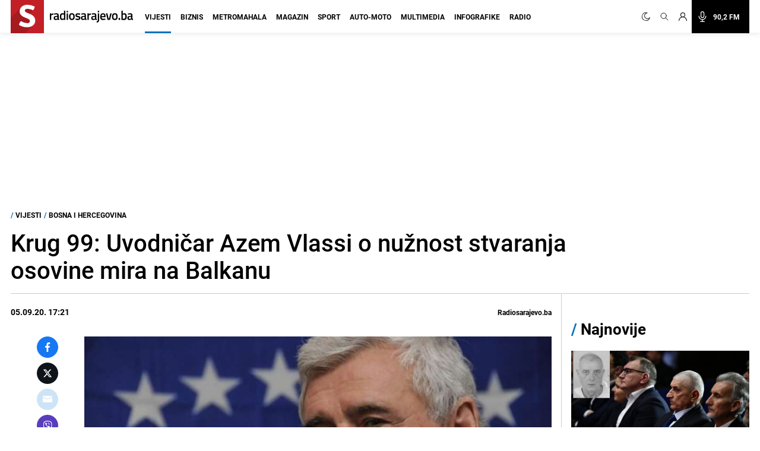

--- FILE ---
content_type: text/html; charset=UTF-8
request_url: https://radiosarajevo.ba/vijesti/bosna-i-hercegovina/krug-99-uvodnicar-azem-vlassi-o-nuznost-stvaranja-osovine-mira-na-balkanu/388922
body_size: 17012
content:
<!doctype html>
<html class="no-js     " lang="hr">
<head>
    <meta charset="utf-8">
    <meta http-equiv="x-ua-compatible" content="ie=edge">
        <title>Krug 99: Uvodničar Azem Vlassi o nužnost stvaranja osovine mira na Balkanu</title>
        <meta name="google" content="notranslate" />
    <meta name="viewport" content="width=device-width, initial-scale=1">
    <link rel="preconnect" href="//storage.radiosarajevo.ba" />
    <link rel="preconnect" href="https://www.googletagmanager.com" crossorigin>
    <link rel="stylesheet" href="https://radiosarajevo.ba/assets/build/css/style.css?v=202512101044">

            <link rel="preload" fetchpriority="high" as="image" href="https://storage.radiosarajevo.ba/article/388922/871x540/azem_vlasi_avaz.jpg?v1599319205">
                      <link rel="preload" fetchpriority="high" as="image" href="https://storage.radiosarajevo.ba/article/623346/300x185/ervin-hota-inmemoriam-specijalci-odreda-bosna-27jan26-rsa.jpg?v1769539401">
                 <link rel="preload" fetchpriority="high" as="image" href="https://storage.radiosarajevo.ba/article/623344/300x185/prijevoznici.jpg?v1769538513">
                 <link rel="preload" fetchpriority="high" as="image" href="https://storage.radiosarajevo.ba/article/623342/300x185/protesti-pacijenti-klinika-za-oplodnju-admir-kuburovic-270126-5jpg.jpg?v1769537997">
                 <style>

        .comment-block-time::before{content:'|';padding: 0 8px;}
        .holder{z-index: 1000!important;}
        .pswp{
            z-index: 1000000!important;
        }

        @media  only screen and (min-width: 690px) {
            .comment-block-time::before{
                content:'|';
                padding: 0 10px;
            }
            .figcaption-position{bottom:105px;}
            .figcaption-position-one-img{bottom:0;}
        }

    </style>
    
    <script async src="//pahtsx.tech/c/radiosarajevo.js"></script>

    <link rel="preload" fetchpriority="high" as="image" href="https://radiosarajevo.ba/assets/img/logo.svg">
    <link rel="preload" fetchpriority="high" as="image" href="https://radiosarajevo.ba/assets/img/radiosarajevo-black.svg">
    <link rel="preload" href="https://radiosarajevo.ba/assets/fonts/roboto-regular-webfont.woff2" as="font" type="font/woff2" crossorigin>
    <link rel="preload" href="https://radiosarajevo.ba/assets/fonts/roboto-bold-webfont.woff2" as="font" type="font/woff2" crossorigin>

    <meta name="theme-color" content="#C22026">
<meta name="msapplication-navbutton-color" content="#C22026">
<meta name="apple-mobile-web-app-status-bar-style" content="#C22026">
<meta name="msapplication-TileImage" content="https://radiosarajevo.ba/assets/media/ms-icon-144x144.png?v=202512101044">
<link rel="apple-touch-icon" sizes="57x57" href="https://radiosarajevo.ba/assets/media/apple-icon-57x57.png?v=202512101044">
<link rel="apple-touch-icon" sizes="60x60" href="https://radiosarajevo.ba/assets/media/apple-icon-60x60.png?v=202512101044">
<link rel="apple-touch-icon" sizes="72x72" href="https://radiosarajevo.ba/assets/media/apple-icon-72x72.png?v=202512101044">
<link rel="apple-touch-icon" sizes="76x76" href="https://radiosarajevo.ba/assets/media/apple-icon-76x76.png?v=202512101044">
<link rel="apple-touch-icon" sizes="114x114" href="https://radiosarajevo.ba/assets/media/apple-icon-114x114.png?v=202512101044">
<link rel="apple-touch-icon" sizes="120x120" href="https://radiosarajevo.ba/assets/media/apple-icon-120x120.png?v=202512101044">
<link rel="apple-touch-icon" sizes="144x144" href="https://radiosarajevo.ba/assets/media/apple-icon-144x144.png?v=202512101044">
<link rel="apple-touch-icon" sizes="152x152" href="https://radiosarajevo.ba/assets/media/apple-icon-152x152.png?v=202512101044">
<link rel="apple-touch-icon" sizes="180x180" href="https://radiosarajevo.ba/assets/media/apple-icon-180x180.png?v=202512101044">
<link rel="icon" type="image/png" sizes="192x192"  href="https://radiosarajevo.ba/assets/media/android-icon-192x192.png?v=202512101044">
<link rel="icon" type="image/png" sizes="32x32" href="https://radiosarajevo.ba/assets/media/favicon-32x32.png?v=202512101044">
<link rel="icon" type="image/png" sizes="96x96" href="https://radiosarajevo.ba/assets/media/favicon-96x96.png?v=202512101044">
<link rel="icon" type="image/png" sizes="16x16" href="https://radiosarajevo.ba/assets/media/favicon-16x16.png?v=202512101044">
    <link rel="manifest" href="https://radiosarajevo.ba/assets/media/manifest.json?v=202512101044">

    <meta name="csrf-token" content="iHuEDjmn3KIl4tGpStAtyRYWedl2Y2fNW5MuSNU1">
    <meta property="fb:pages" content="9659541299">
    <meta property="fb:app_id" content="257212854359532">
    <meta name="apple-itunes-app" content="app-id=1511192197">
    <meta name="facebook-domain-verification" content="kek9bj8htqhfippqb8ww1cbfv2dosa" />

            <meta name="description" content="Asocijacija nezavisnih intelektualaca Krug 99 nastavlja sa održavanjem redovnih nedjeljnih sesija u online formatu" />
        <meta name="keywords" content="azem vlasi, krug 99, sesija, mir, balkan, najava, online" />
        <meta property="og:title" content="Krug 99: Uvodničar Azem Vlassi o nužnost stvaranja osovine mira na Balkanu" />
    <meta property="og:description" content="Asocijacija nezavisnih intelektualaca Krug 99&amp;nbsp;nastavlja sa održavanjem redovnih nedjeljnih sesija u online formatu.&amp;nbsp; 
Redovna sesija Kruga 99 u online formatu održat će se u nedjelju, 6. septembra sa početkom u 11 sati,&amp;nbsp;na t..." />
    <meta property="og:type" content="article" />
    <meta property="og:url" content="https://radiosarajevo.ba/vijesti/bosna-i-hercegovina/krug-99-uvodnicar-azem-vlassi-o-nuznost-stvaranja-osovine-mira-na-balkanu/388922" />
    <meta property="og:image" content="https://storage.radiosarajevo.ba/article/388922/871x540/azem_vlasi_avaz.jpg?v1599319205" />
    <meta property="article:author" content="https://www.facebook.com/RadioSarajevo">
    <meta property="article:publisher" content="https://www.facebook.com/RadioSarajevo">
    <meta property="og:site_name" content="radiosarajevo.ba" />
    <meta property="og:image:width" content="1200" />
    <meta property="og:image:height" content="630" />
    <meta name="robots" content="max-image-preview:large">

    <meta name="twitter:creator" content="@radiosarajevo">
    <meta name="twitter:site" content="@radiosarajevo">
    <meta name="twitter:url" content="https://radiosarajevo.ba/vijesti/bosna-i-hercegovina/krug-99-uvodnicar-azem-vlassi-o-nuznost-stvaranja-osovine-mira-na-balkanu/388922">
    <meta name="twitter:title" content="Krug 99: Uvodničar Azem Vlassi o nužnost stvaranja osovine mira na Balkanu">
    <meta name="twitter:description" content="Asocijacija nezavisnih intelektualaca Krug 99&amp;nbsp;nastavlja sa održavanjem redovnih nedjeljnih sesija u online formatu.&amp;nbsp; 
Redovna sesija Kruga 99 u online formatu održat će se u nedjelju, 6. septembra sa početkom u 11 sati,&amp;nbsp;na t...">
    <meta name="twitter:card" content="summary">
    <meta name="twitter:image" content="https://storage.radiosarajevo.ba/article/388922/871x540/azem_vlasi_avaz.jpg?v1599319205">

    <link rel="canonical" href="https://radiosarajevo.ba/vijesti/bosna-i-hercegovina/krug-99-uvodnicar-azem-vlassi-o-nuznost-stvaranja-osovine-mira-na-balkanu/388922"/>
    <link rel="amphtml" href="https://radiosarajevo.ba/amp/vijesti/bosna-i-hercegovina/krug-99-uvodnicar-azem-vlassi-o-nuznost-stvaranja-osovine-mira-na-balkanu/388922"/>

                        <meta http-equiv="refresh" content="600">
            
    <script type="application/ld+json">
    {
    "@context": "https://schema.org",
    "@type": "NewsArticle",
    "mainEntityOfPage": {
    "@type": "WebPage",
    "@id": "https://radiosarajevo.ba/vijesti/bosna-i-hercegovina/krug-99-uvodnicar-azem-vlassi-o-nuznost-stvaranja-osovine-mira-na-balkanu/388922"
    },
    "headline": "Krug 99: Uvodničar Azem Vlassi o nužnost stvaranja osovine mira na Balkanu",
    "description": "Asocijacija nezavisnih intelektualaca Krug 99&amp;nbsp;nastavlja sa održavanjem redovnih nedjeljnih sesija u online formatu.&amp;nbsp; 
Redovna sesija Kruga 99 u online formatu održat će se u nedjelju, 6. septembra sa početkom u 11 sati,&amp;nbsp;na t...",
    "image": {
    "@type": "ImageObject",
    "url": "https://storage.radiosarajevo.ba/article/388922/871x540/azem_vlasi_avaz.jpg?v1599319205"
    },
    "datePublished": "2020-09-05T17:21:00+02:00",
    "dateModified": "2020-09-05T17:21:00+02:00",
    "isAccessibleForFree": true,
    "author": {
    "@type": "Person",
    "name": "Radiosarajevo.ba"
    },
    "publisher": {
    "@type": "NewsMediaOrganization",
    "name": "Radiosarajevo.ba",
    "telephone": "+ 387 33 557 910",
    "email": "redakcija@radiosarajevo.ba",
     "address": {
            "@type": "PostalAddress",
            "streetAddress": "Musala 5",
            "addressLocality": "Sarajevo",
            "addressRegion": "Bosna i Hercegovina",
            "postalCode": "71000",
            "addressCountry": "BA"
     },
	"sameAs": [
            "https://www.facebook.com/RadioSarajevo",
            "https://www.instagram.com/radiosarajevo/?hl=en",
            "https://twitter.com/radiosarajevo",
            "https://www.youtube.com/channel/UCoMY2JtBEfX_1ZEZCeYWdKw"
    ],
	"ownershipFundingInfo":"https://radiosarajevo.ba/stranica/impressum/3",
    "logo": {
    "@type": "ImageObject",
    "url": "https://radiosarajevo.ba/assets/media/logo.png"
    }
    }
    }
</script>

    <script type="application/ld+json">
    {
     "@context": "https://schema.org",
     "@type": "BreadcrumbList",
     "itemListElement":
     [
      {
       "@type": "ListItem",
       "position": 1,
       "item":
       {
        "@id": "https://radiosarajevo.ba",
        "name": "Radiosarajevo.ba"
        }
      },
        {
       "@type": "ListItem",
       "position": 2,
       "item":
       {
        "@id": "https://radiosarajevo.ba/vijesti",
        "name": "Vijesti"
        }
      },
        {
       "@type": "ListItem",
       "position": 3,
       "item":
       {
        "@id": "https://radiosarajevo.ba/vijesti/bosna-i-hercegovina",
        "name": "Bosna i Hercegovina"
        }
      }
      ]
    }
</script>

    

            <script>
            (function(a,g,b,c){a[c]=a[c]||function(){
                "undefined"===typeof a.ipromNS?(a[c].q=a[c].q||[]).push(arguments):a.ipromNS.execute(arguments)};
                var k=function(){var b=g.getElementsByTagName("script")[0];return function h(f){var e=f.shift();a[c]("setConfig",{server:e});
                    var d=document.createElement("script");0<f.length&&(d.onerror=function(){a[c]("setConfig",{blocked:!0});h(f)});
                    d.src="//cdn."+e+"/ipromNS.js";d.async=!0;d.defer=!0;b.parentNode.insertBefore(d,b)}}(),e=b;"string"===typeof b&&(e=[b]);k(e)
            })(window, document,[ "ipromcloud.com", "mabipa.com"],"_ipromNS");

                        _ipromNS('init', {
                sitePath      : ['radiosarajevo', 'vijesti'],
                cookieConsent : true
            });
                    </script>
    
    <script async src="https://www.googletagmanager.com/gtag/js?id=G-LW95WV7BZG"></script>
    <script>
      window.dataLayer = window.dataLayer || [];
      function gtag(){dataLayer.push(arguments);}
      gtag('js', new Date());

      gtag('config', 'G-LW95WV7BZG');
      //gtag('config', 'AW-386474001');
    </script>

    
    <script>
    /* <![CDATA[ */
    (function() {
        var d=document,
                h=d.getElementsByTagName('head')[0],
                s=d.createElement('script');
        s.type='text/javascript';
        s.async=true;
        s.src=document.location.protocol + '//script.dotmetrics.net/door.js?id=1403';
        h.appendChild(s);
    }());
    /* ]]> */
    </script>

    <script>
    !function(f,b,e,v,n,t,s)
    {if(f.fbq)return;n=f.fbq=function(){n.callMethod?
            n.callMethod.apply(n,arguments):n.queue.push(arguments)};
        if(!f._fbq)f._fbq=n;n.push=n;n.loaded=!0;n.version='2.0';
        n.queue=[];t=b.createElement(e);t.async=!0;
        t.src=v;s=b.getElementsByTagName(e)[0];
        s.parentNode.insertBefore(t,s)}(window,document,'script',
            'https://connect.facebook.net/en_US/fbevents.js');
        fbq('init', '1558486717776491');
        fbq('track', 'PageView');

        fbq('init', '574475780864107');
        fbq('track', 'PageView');
    </script>
    <script async src="https://fundingchoicesmessages.google.com/i/pub-9349882814557951?ers=1" nonce="yEcJyxFXpFi5XRVo_dSA1g"></script><script nonce="yEcJyxFXpFi5XRVo_dSA1g">(function() {function signalGooglefcPresent() {if (!window.frames['googlefcPresent']) {if (document.body) {const iframe = document.createElement('iframe'); iframe.style = 'width: 0; height: 0; border: none; z-index: -1000; left: -1000px; top: -1000px;'; iframe.style.display = 'none'; iframe.name = 'googlefcPresent'; document.body.appendChild(iframe);} else {setTimeout(signalGooglefcPresent, 0);}}}signalGooglefcPresent();})();</script>
    <script async src="https://pagead2.googlesyndication.com/pagead/js/adsbygoogle.js?client=ca-pub-9349882814557951" crossorigin="anonymous"></script>
</head>
<body class="vijesti  font-roboto h-full">
<header class="w-full height-48 height-14 relative " style="z-index:10000;">
    <div class="header w-full fixed height-48 height-14 z-20 border-b shadow-navbar border-navbar-border" id="header">
        <div class="w-full   container mx-auto  lg:mx-auto lg:px-2" >
            <nav class="flex items-center justify-end flex-wrap ">
                <a href="https://radiosarajevo.ba/" class="logo height-48 height-14 ml-0 mr-auto flex items-center lg:justify-start overflow-hidden" >
                    <div class="bg-rsa-red relative height-48 width-48 width-14 height-14 mr-2.5">
                        <img class="w-9 h-10 absolute bottom-0 lg:-ml-0.5 lg:w-11 lg:h-12" src="https://radiosarajevo.ba/assets/img/logo.svg" width="56" height="56" alt="Radiosarajevo.ba">
                    </div>
                    <img class="logo-title hidden" src="https://radiosarajevo.ba/assets/img/radiosarajevo-black.svg" width="140" height="20" alt="Radiosarajevo.ba">
                </a>
                <div class="height-48 height-14 flex items-center justify-center lg:order-last">
                                                            <span class="hidden search-icons focus:outline-none focus:shadow-none cursor-pointer" id="light" onclick="themeToggle(this);" title="Prebaci na light mode.">
                        <svg class="w-5 h-5 mx-1.5 lg:w-4 lg:h-4 xl:w-5 xl:h-5 lg:mr-1 lg:ml-0 xl:mx-2 xl:ml-0 2xl:mx-3 fill-curennt"  viewBox="0 0 512 512" xml:space="preserve" xmlns="http://www.w3.org/2000/svg" xmlns:xlink="http://www.w3.org/1999/xlink"><g><g><path  fill="currentColor" d="M256,144c-61.75,0-112,50.25-112,112s50.25,112,112,112s112-50.25,112-112S317.75,144,256,144z M256,336    c-44.188,0-80-35.812-80-80c0-44.188,35.812-80,80-80c44.188,0,80,35.812,80,80C336,300.188,300.188,336,256,336z M256,112    c8.833,0,16-7.167,16-16V64c0-8.833-7.167-16-16-16s-16,7.167-16,16v32C240,104.833,247.167,112,256,112z M256,400    c-8.833,0-16,7.167-16,16v32c0,8.833,7.167,16,16,16s16-7.167,16-16v-32C272,407.167,264.833,400,256,400z M380.438,154.167    l22.625-22.625c6.25-6.25,6.25-16.375,0-22.625s-16.375-6.25-22.625,0l-22.625,22.625c-6.25,6.25-6.25,16.375,0,22.625    S374.188,160.417,380.438,154.167z M131.562,357.834l-22.625,22.625c-6.25,6.249-6.25,16.374,0,22.624s16.375,6.25,22.625,0    l22.625-22.624c6.25-6.271,6.25-16.376,0-22.625C147.938,351.583,137.812,351.562,131.562,357.834z M112,256    c0-8.833-7.167-16-16-16H64c-8.833,0-16,7.167-16,16s7.167,16,16,16h32C104.833,272,112,264.833,112,256z M448,240h-32    c-8.833,0-16,7.167-16,16s7.167,16,16,16h32c8.833,0,16-7.167,16-16S456.833,240,448,240z M131.541,154.167    c6.251,6.25,16.376,6.25,22.625,0c6.251-6.25,6.251-16.375,0-22.625l-22.625-22.625c-6.25-6.25-16.374-6.25-22.625,0    c-6.25,6.25-6.25,16.375,0,22.625L131.541,154.167z M380.459,357.812c-6.271-6.25-16.376-6.25-22.625,0    c-6.251,6.25-6.271,16.375,0,22.625l22.625,22.625c6.249,6.25,16.374,6.25,22.624,0s6.25-16.375,0-22.625L380.459,357.812z"/></g></g></svg>
                    </span>
                    <span class="search-icons focus:outline-none focus:shadow-none cursor-pointer" id="dark" onclick="themeToggle(this);" title="Prebaci na dark mode.">
                        <svg class="w-3.5 h-3.5 mx-1.5 lg:w-3.5 lg:h-3.5 xl:w-3.5 xl:h-3.5 lg:mr-1 lg:ml-0 xl:mx-2 xl:ml-0 2xl:mx-3 fill-curennt" style="transform:rotate(20deg)" xmlns="http://www.w3.org/2000/svg" xmlns:xlink="http://www.w3.org/1999/xlink" viewBox="0 0 122.88 122.89"><g><path fill="currentColor" stroke="currentColor" stroke-width="3" d="M49.06,1.27c2.17-0.45,4.34-0.77,6.48-0.98c2.2-0.21,4.38-0.31,6.53-0.29c1.21,0.01,2.18,1,2.17,2.21 c-0.01,0.93-0.6,1.72-1.42,2.03c-9.15,3.6-16.47,10.31-20.96,18.62c-4.42,8.17-6.1,17.88-4.09,27.68l0.01,0.07 c2.29,11.06,8.83,20.15,17.58,25.91c8.74,5.76,19.67,8.18,30.73,5.92l0.07-0.01c7.96-1.65,14.89-5.49,20.3-10.78 c5.6-5.47,9.56-12.48,11.33-20.16c0.27-1.18,1.45-1.91,2.62-1.64c0.89,0.21,1.53,0.93,1.67,1.78c2.64,16.2-1.35,32.07-10.06,44.71 c-8.67,12.58-22.03,21.97-38.18,25.29c-16.62,3.42-33.05-0.22-46.18-8.86C14.52,104.1,4.69,90.45,1.27,73.83 C-2.07,57.6,1.32,41.55,9.53,28.58C17.78,15.57,30.88,5.64,46.91,1.75c0.31-0.08,0.67-0.16,1.06-0.25l0.01,0l0,0L49.06,1.27 L49.06,1.27z M51.86,5.2c-0.64,0.11-1.28,0.23-1.91,0.36l-1.01,0.22l0,0c-0.29,0.07-0.63,0.14-1,0.23 c-14.88,3.61-27.05,12.83-34.7,24.92C5.61,42.98,2.46,57.88,5.56,72.94c3.18,15.43,12.31,28.11,24.51,36.15 c12.19,8.03,27.45,11.41,42.88,8.23c15-3.09,27.41-11.81,35.46-23.49c6.27-9.09,9.9-19.98,10.09-31.41 c-2.27,4.58-5.3,8.76-8.96,12.34c-6,5.86-13.69,10.13-22.51,11.95l-0.01,0c-12.26,2.52-24.38-0.16-34.07-6.54 c-9.68-6.38-16.93-16.45-19.45-28.7l0-0.01C31.25,40.58,33.1,29.82,38,20.77C41.32,14.63,46.05,9.27,51.86,5.2L51.86,5.2z"/></g></svg>
                    </span>
                                        <a href="#" class="search-icons focus:outline-none focus:shadow-none" title="Pretraga" id="search">
                        <!-- <svg xmlns="http://www.w3.org/2000/svg" class="w-4 h-4 mx-1.5 lg:w-3.5 lg:h-3.5 xl:w-4 xl:h-4 lg:mx-1 xl:mx-2 2xl:mx-3 fill-curennt" fill="none" viewBox="0 0 24 24" stroke="currentColor">
  <path d="m21 21-6-6m2-5a7 7 0 1 1-14 0 7 7 0 0 1 14 0z"/>
</svg> -->

<svg xmlns="http://www.w3.org/2000/svg" class="w-4 h-4 mx-1.5 lg:w-3.5 lg:h-3.5 xl:w-4 xl:h-4 lg:mx-1 xl:mx-2 2xl:mx-3 fill-curennt" fill="none" viewBox="0 0 24 24" stroke="currentColor">
  <path stroke-linecap="round" stroke-linejoin="round" stroke-width="1.4" d="M21 21l-6-6m2-5a7 7 0 11-14 0 7 7 0 0114 0z" />
</svg>                    </a>
                                            <!-- user kad nisi logovan -->
                            <a href="https://radiosarajevo.ba/auth/login" class="icons focus:outline-none focus:shadow-none" title="Prijava i registracija korisnika">
                                <svg xmlns="http://www.w3.org/2000/svg" class="w-3.5 h-3.5 mx-1.5 lg:w-3 lg:h-3 xl:w-3.5 xl:h-3.5 lg:mx-1 xl:mx-2 2xl:ml-3 2xl:mr-6 fill-current" viewBox="0 0 16 16" stroke="currentColor">
  <path d="M13.657 10.343a7.97 7.97 0 0 0-3.04-1.907 4.623 4.623 0 0 0 2.008-3.811A4.63 4.63 0 0 0 8 0a4.63 4.63 0 0 0-4.625 4.625c0 1.58.796 2.977 2.008 3.811a7.97 7.97 0 0 0-3.04 1.907A7.948 7.948 0 0 0 0 16h1.25A6.758 6.758 0 0 1 8 9.25 6.758 6.758 0 0 1 14.75 16H16a7.948 7.948 0 0 0-2.343-5.657ZM8 8a3.379 3.379 0 0 1-3.375-3.375A3.379 3.379 0 0 1 8 1.25a3.379 3.379 0 0 1 3.375 3.375A3.379 3.379 0 0 1 8 8Z" fill-rule="nonzero" stroke="none"/>
</svg>                            </a>
                                                <a href="/"  class="icons h-14 flex items-center xl:bg-black xl:pr-4 xl:hover:bg-rsa-red " onclick="window.open('/slusaj','Radio Sarajevo','width=1080, height=600'); return false;" title="Slušaj radiosarajevo.ba">
                            <!-- <svg xmlns="http://www.w3.org/2000/svg" class="w-4 h-4 mx-1.5 mr-4 lg:mx-1 xl:w-5 xl:h-5 xl:mx-2 2xl:ml-3 xl:text-white" viewBox="0 0 11 16" stroke="currentColor">
  <g fill-rule="nonzero" stroke="none">
    <path d="M11 8.596c0-.263-.227-.477-.506-.477-.28 0-.506.214-.506.477 0 2.334-2.013 4.233-4.488 4.233-2.475 0-4.488-1.899-4.488-4.233 0-.263-.227-.477-.506-.477-.28 0-.506.214-.506.477 0 2.7 2.198 4.923 4.994 5.165v1.285H3.116c-.28 0-.506.213-.506.477 0 .263.227.477.506.477h4.768c.279 0 .506-.214.506-.477 0-.264-.227-.477-.506-.477H6.006V13.76C8.802 13.52 11 11.296 11 8.596Z"/>
    <path d="M5.5 11.652c1.786 0 3.24-1.371 3.24-3.056v-5.54C8.74 1.37 7.286 0 5.5 0 3.714 0 2.26 1.37 2.26 3.055v5.541c0 1.685 1.454 3.056 3.24 3.056ZM3.272 3.055c0-1.158 1-2.1 2.228-2.1 1.228 0 2.228.942 2.228 2.1v5.541c0 1.159-1 2.101-2.228 2.101-1.228 0-2.228-.942-2.228-2.1V3.054Z"/>
  </g>
</svg> -->

<svg xmlns="http://www.w3.org/2000/svg" class="w-4 h-4 mx-1.5 mr-4 lg:mx-1 xl:w-5 xl:h-5 xl:mx-2 2xl:ml-3 xl:text-white" fill="none" viewBox="0 0 24 24" stroke="currentColor">
  <path stroke-linecap="round" stroke-linejoin="round" stroke-width="1.5" d="M19 11a7 7 0 01-7 7m0 0a7 7 0 01-7-7m7 7v4m0 0H8m4 0h4m-4-8a3 3 0 01-3-3V5a3 3 0 116 0v6a3 3 0 01-3 3z" />
</svg>
                            <span class="hidden font-bold text-white text-sm xl:block"> 90,2 FM</span>
                        </a>
                    
                </div>
                <div class="bg-black height-48 width-48 height-14 width-14 flex items-center justify-center lg:hidden">
                    <a href="#" id="hamburger-btn" class="flex items-center text-white">
                        <span class="sr-only">Otvori meni</span>
                        <svg id="hamburger-btn-open" class="w-6 h-6 text-white" stroke="currentColor" viewBox="0 0 24 24" xmlns="http://www.w3.org/2000/svg"><path stroke-linecap="round" stroke-linejoin="round" stroke-width="2" d="M4 6h16M4 12h16M4 18h16"></path></svg>
                        <svg id="hamburger-btn-closed" class="w-6 h-6 hidden text-white" stroke="currentColor" viewBox="0 0 24 24" xmlns="http://www.w3.org/2000/svg"><path stroke-linecap="round" stroke-linejoin="round" stroke-width="2" d="M6 18L18 6M6 6l12 12"></path></svg>
                    </a>
                </div>
                <div class="navbar-menu hidden p-0 lg:flex h-14 lg:flex-grow lg:items-center lg:w-auto ">
                    <div class="text-sm flex flex-col lg:flex-grow lg:flex-row text-left lg:p-0 lg:items-center height-14 lg:ml-1 lg:mr-auto xl:ml-3">
                                                    <div class="group relative z-auto">
                                <a href="https://radiosarajevo.ba/vijesti" class="name-category  active  text-xl leading-10 font-bold uppercase lg:text-sm lg:leading-9 lg:mx-2 2xl:mx-3 border-b-3 pb-4 focus:outline-none focus:shadow-none   lg:hover:text-vijesti">
                                    Vijesti
                                </a>
                                                            </div>
                                                    <div class="group relative z-auto">
                                <a href="https://radiosarajevo.ba/biznis" class="name-category  text-xl leading-10 font-bold uppercase lg:text-sm lg:leading-9 lg:mx-2 2xl:mx-3 border-b-3 pb-4 focus:outline-none focus:shadow-none   lg:hover:text-biznis">
                                    Biznis
                                </a>
                                                            </div>
                                                    <div class="group relative z-auto">
                                <a href="https://radiosarajevo.ba/metromahala" class="name-category  text-xl leading-10 font-bold uppercase lg:text-sm lg:leading-9 lg:mx-2 2xl:mx-3 border-b-3 pb-4 focus:outline-none focus:shadow-none   lg:hover:text-metromahala">
                                    Metromahala
                                </a>
                                                            </div>
                                                    <div class="group relative z-auto">
                                <a href="https://radiosarajevo.ba/magazin" class="name-category  text-xl leading-10 font-bold uppercase lg:text-sm lg:leading-9 lg:mx-2 2xl:mx-3 border-b-3 pb-4 focus:outline-none focus:shadow-none   lg:hover:text-magazin">
                                    Magazin
                                </a>
                                                            </div>
                                                    <div class="group relative z-auto">
                                <a href="https://radiosarajevo.ba/sport" class="name-category  text-xl leading-10 font-bold uppercase lg:text-sm lg:leading-9 lg:mx-2 2xl:mx-3 border-b-3 pb-4 focus:outline-none focus:shadow-none   lg:hover:text-sport">
                                    Sport
                                </a>
                                                            </div>
                                                    <div class="group relative z-auto">
                                <a href="https://radiosarajevo.ba/auto-moto" class="name-category  text-xl leading-10 font-bold uppercase lg:text-sm lg:leading-9 lg:mx-2 2xl:mx-3 border-b-3 pb-4 focus:outline-none focus:shadow-none   lg:hover:text-auto-moto">
                                    Auto-moto
                                </a>
                                                            </div>
                                                    <div class="group relative z-auto">
                                <a href="https://radiosarajevo.ba/multimedia" class="name-category  text-xl leading-10 font-bold uppercase lg:text-sm lg:leading-9 lg:mx-2 2xl:mx-3 border-b-3 pb-4 focus:outline-none focus:shadow-none   lg:hover:text-multimedia">
                                    Multimedia
                                </a>
                                                            </div>
                                                    <div class="group relative z-auto">
                                <a href="https://radiosarajevo.ba/infografike" class="name-category  text-xl leading-10 font-bold uppercase lg:text-sm lg:leading-9 lg:mx-2 2xl:mx-3 border-b-3 pb-4 focus:outline-none focus:shadow-none   lg:hover:text-infografike">
                                    Infografike
                                </a>
                                                            </div>
                                                    <div class="group relative z-auto">
                                <a href="https://radiosarajevo.ba/radio" class="name-category  text-xl leading-10 font-bold uppercase lg:text-sm lg:leading-9 lg:mx-2 2xl:mx-3 border-b-3 pb-4 focus:outline-none focus:shadow-none   lg:hover:text-radio">
                                    Radio
                                </a>
                                                            </div>
                                            </div>
                </div>
            </nav>
        </div>
    </div>
</header>
<div class=" hidden  relative container md:px-2 mx-auto " id="searchOpen">
    <div class="w-full height-48 height-14 px-4 flex items-center bg-search-bg" >
        <div class="container mx-auto">
            <form action="https://radiosarajevo.ba/pretraga" method="get" class="w-full">
                <div class="flex flex-row items-center justify-center">
                    <!-- <svg xmlns="http://www.w3.org/2000/svg" class="icon-black w-5 h-5 mr-4 hidden md:block" fill="none" viewBox="0 0 24 24" stroke="currentColor">
  <path d="m21 21-6-6m2-5a7 7 0 1 1-14 0 7 7 0 0 1 14 0z"/>
</svg> -->

<svg xmlns="http://www.w3.org/2000/svg" class="icon-black w-5 h-5 mr-4 hidden md:block" fill="none" viewBox="0 0 24 24" stroke="currentColor">
  <path stroke-linecap="round" stroke-linejoin="round" stroke-width="1.4" d="M21 21l-6-6m2-5a7 7 0 11-14 0 7 7 0 0114 0z" />
</svg>                    <input value="" class="no-focus search-box w-full bg-transparent p-0 md:px-4 text-black text-lg leading-4 placeholder-black" id="search_open" type="text" name="keywords" required placeholder="Pretraži">
                    <button class="md:bg-rsa-red md:rounded-md md:px-4 md:py-px md:leading-7 md:text-white font-bold text-base focus:outline-none focus:shadow-outline   md:hover:bg-black md:hover:border-black" type="submit">
                        <span class="hidden md:block">Pretraži</span>
                        <!-- <svg xmlns="http://www.w3.org/2000/svg" class="icon-black w-5 h-5 md:hidden" fill="none" viewBox="0 0 24 24" stroke="currentColor">
  <path d="m21 21-6-6m2-5a7 7 0 1 1-14 0 7 7 0 0 1 14 0z"/>
</svg> -->

<svg xmlns="http://www.w3.org/2000/svg" class="icon-black w-5 h-5 md:hidden" fill="none" viewBox="0 0 24 24" stroke="currentColor">
  <path stroke-linecap="round" stroke-linejoin="round" stroke-width="1.4" d="M21 21l-6-6m2-5a7 7 0 11-14 0 7 7 0 0114 0z" />
</svg>                    </button>
                                        <svg class="icon-black w-6 h-6 cursor-pointer ml-2" stroke="currentColor" viewBox="0 0 24 24" xmlns="http://www.w3.org/2000/svg" id="close_search">
  <path stroke-linecap="round" stroke-linejoin="round" stroke-width="2" d="M6 18 18 6M6 6l12 12"/>
</svg>                </div>
            </form>
        </div>
    </div>
</div>

<!-- Main content -->
<div class="main">
    
        <div class="bg-white top-48 z-10 w-full top-56 hidden" id="news_open_scroll_title" style="z-index:1050;">
    <section class=" hidden mx-auto container w-full  p-4 flex-col md:flex lg:flex-row lg:items-center lg:justify-between" >
        <h2 class="font-bold text-lg mb-4 lg:mb-0 lg:w-8/12">Krug 99: Uvodničar Azem Vlassi o nužnost stvaranja osovine mira na Balkanu</h2>
        <div class="flex items-center w-full justify-end">
                        <span class="hidden text-sm font-bold md:inline mx-3">| </span>
            <span class="hidden text-sm font-bold md:inline mr-4">Podijeli </span>
            <div class="flex flex-row tems-center justify-center">
                <a style="background:#1877F2;border-color:#1877F2;" href="https://www.facebook.com/sharer.php?u=https://radiosarajevo.ba/vijesti/bosna-i-hercegovina/krug-99-uvodnicar-azem-vlassi-o-nuznost-stvaranja-osovine-mira-na-balkanu/388922" onclick="window.open(this.href, 'fbWindow', 'left=50,top=50,width=600,height=450,toolbar=0'); return false;" class="share-icon border text-white rounded-full w-9 h-9 flex items-center justify-center mr-2 last:mr-0" rel="noopener" title="Podijeli na Facebook">
                    <svg xmlns="http://www.w3.org/2000/svg" viewBox="0 0 24 24" class="w-4 h-4 fill-current">
  <path d="M15.997 3.985h2.191V.169C17.81.117 16.51 0 14.996 0c-3.159 0-5.323 1.987-5.323 5.639V9H6.187v4.266h3.486V24h4.274V13.267h3.345l.531-4.266h-3.877V6.062c.001-1.233.333-2.077 2.051-2.077z"/>
</svg>                </a>
                <a style="background:#0F1419;border-color:#0F1419;" href="https://twitter.com/intent/tweet?text=Krug%2099%3A%20Uvodni%C4%8Dar%20Azem%20Vlassi%20o%20nu%C5%BEnost%20stvaranja%20osovine%20mira%20na%20Balkanu&amp;url=https://radiosarajevo.ba/vijesti/bosna-i-hercegovina/krug-99-uvodnicar-azem-vlassi-o-nuznost-stvaranja-osovine-mira-na-balkanu/388922" onclick="window.open(this.href, 'twitterWin', 'left=50,top=50,width=600,height=450,toolbar=0'); return false;" class="share-icon border text-white rounded-full w-9 h-9 flex items-center justify-center mr-2 last:mr-0" rel="noopener" title="Podijeli na Twitter">
                    <svg xmlns="http://www.w3.org/2000/svg" viewBox="0 0 512 512" class="w-4 h-4 fill-current">
  <path fill="currentColor" d="M389.2 48h70.6L305.6 224.2 487 464H345L233.7 318.6 106.5 464H35.8L200.7 275.5 26.8 48H172.4L272.9 180.9 389.2 48zM364.4 421.8h39.1L151.1 88h-42L364.4 421.8z"/>
</svg>                </a>
                                <a style="background:#CCE4F6;border-color:#CCE4F6;" href="mailto:?subject=Krug%2099%3A%20Uvodni%C4%8Dar%20Azem%20Vlassi%20o%20nu%C5%BEnost%20stvaranja%20osovine%20mira%20na%20Balkanu&amp;body=https://radiosarajevo.ba/vijesti/bosna-i-hercegovina/krug-99-uvodnicar-azem-vlassi-o-nuznost-stvaranja-osovine-mira-na-balkanu/388922" class="share-icon border text-white rounded-full w-9 h-9 flex items-center justify-center mr-2 last:mr-0" rel="noopener" title="Pošalji na e-mail">
                    <svg xmlns="http://www.w3.org/2000/svg" viewBox="0 0 19 14" class="w-4 h-4 fill-current">
    <path d="M17.813 0H1.188C.531 0 0 .532 0 1.188v.675l9.5 4.023L19 1.862v-.675C19 .532 18.468 0 17.812 0Z"/>
    <path d="M9.732 7.077a.582.582 0 0 1-.464 0L0 3.153v8.722c0 .655.532 1.188 1.188 1.188h16.625c.655 0 1.187-.533 1.187-1.188V3.153L9.732 7.077Z"/>
</svg>                </a>
                <a style="background:#583EBC;border-color:#583EBC;" href="viber://forward?text=https://radiosarajevo.ba/vijesti/bosna-i-hercegovina/krug-99-uvodnicar-azem-vlassi-o-nuznost-stvaranja-osovine-mira-na-balkanu/388922" class="share-icon border text-white rounded-full w-9 h-9 flex items-center justify-center mr-2 last:mr-0" rel="noopener" title="Podijeli na Viber">
                    <svg xmlns="http://www.w3.org/2000/svg" viewBox="0 0 24 24" class="w-4 h-4 fill-current">
  <path d="M23.155 13.893c.716-6.027-.344-9.832-2.256-11.553l.001-.001C17.814-.6 7.392-1.035 3.7 2.471 2.042 4.186 1.458 6.703 1.394 9.819c-.064 3.117-.14 8.956 5.301 10.54H6.7l-.005 2.419s-.037.98.589 1.177c.716.232 1.04-.223 3.267-2.883 3.724.323 6.584-.417 6.909-.525.752-.252 5.007-.815 5.695-6.654zM10.918 19.37s-2.357 2.939-3.09 3.702c-.24.248-.503.225-.499-.267 0-.323.018-4.016.018-4.016-4.613-1.322-4.341-6.294-4.291-8.895.05-2.602.526-4.733 1.93-6.168C8.225.689 17.362 1.368 19.69 3.556c2.846 2.523 1.833 9.651 1.839 9.894-.585 4.874-4.033 5.183-4.667 5.394-.271.09-2.786.737-5.944.526z"/>
  <path d="M12.222 4.297c-.385 0-.385.6 0 .605 2.987.023 5.447 2.105 5.474 5.924 0 .403.59.398.585-.005h-.001c-.032-4.115-2.718-6.501-6.058-6.524z"/>
  <path d="M16.151 10.193c-.009.398.58.417.585.014.049-2.269-1.35-4.138-3.979-4.335-.385-.028-.425.577-.041.605 2.28.173 3.481 1.729 3.435 3.716zM15.521 12.774c-.494-.286-.997-.108-1.205.173l-.435.563c-.221.286-.634.248-.634.248-3.014-.797-3.82-3.951-3.82-3.951s-.037-.427.239-.656l.544-.45c.272-.216.444-.736.167-1.247-.74-1.337-1.237-1.798-1.49-2.152-.266-.333-.666-.408-1.082-.183h-.009c-.865.506-1.812 1.453-1.509 2.428.517 1.028 1.467 4.305 4.495 6.781 1.423 1.171 3.675 2.371 4.631 2.648l.009.014c.942.314 1.858-.67 2.347-1.561v-.007c.217-.431.145-.839-.172-1.106-.562-.548-1.41-1.153-2.076-1.542z"/>
  <path d="M13.169 8.104c.961.056 1.427.558 1.477 1.589.018.403.603.375.585-.028-.064-1.346-.766-2.096-2.03-2.166-.385-.023-.421.582-.032.605z"/>
</svg>                </a>
                <a style="background:#2AD469;border-color:#2AD469;" href="whatsapp://send?text=https://radiosarajevo.ba/vijesti/bosna-i-hercegovina/krug-99-uvodnicar-azem-vlassi-o-nuznost-stvaranja-osovine-mira-na-balkanu/388922" class="share-icon border text-white rounded-full w-9 h-9 flex items-center justify-center mr-2 last:mr-0" rel="noopener" title="Podijeli na Whatsapp">
                    <svg xmlns="http://www.w3.org/2000/svg" viewBox="0 0 448 512" class="w-4 h-4 fill-current">
  <path d="M380.9 97.1C339 55.1 283.2 32 223.9 32c-122.4 0-222 99.6-222 222 0 39.1 10.2 77.3 29.6 111L0 480l117.7-30.9c32.4 17.7 68.9 27 106.1 27h.1c122.3 0 224.1-99.6 224.1-222 0-59.3-25.2-115-67.1-157zm-157 341.6c-33.2 0-65.7-8.9-94-25.7l-6.7-4-69.8 18.3L72 359.2l-4.4-7c-18.5-29.4-28.2-63.3-28.2-98.2 0-101.7 82.8-184.5 184.6-184.5 49.3 0 95.6 19.2 130.4 54.1 34.8 34.9 56.2 81.2 56.1 130.5 0 101.8-84.9 184.6-186.6 184.6zm101.2-138.2c-5.5-2.8-32.8-16.2-37.9-18-5.1-1.9-8.8-2.8-12.5 2.8-3.7 5.6-14.3 18-17.6 21.8-3.2 3.7-6.5 4.2-12 1.4-32.6-16.3-54-29.1-75.5-66-5.7-9.8 5.7-9.1 16.3-30.3 1.8-3.7.9-6.9-.5-9.7-1.4-2.8-12.5-30.1-17.1-41.2-4.5-10.8-9.1-9.3-12.5-9.5-3.2-.2-6.9-.2-10.6-.2-3.7 0-9.7 1.4-14.8 6.9-5.1 5.6-19.4 19-19.4 46.3 0 27.3 19.9 53.7 22.6 57.4 2.8 3.7 39.1 59.7 94.8 83.8 35.2 15.2 49 16.5 66.6 13.9 10.7-1.6 32.8-13.4 37.4-26.4 4.6-13 4.6-24.1 3.2-26.4-1.3-2.5-5-3.9-10.5-6.6z"/>
</svg>                </a>
                <div style="background:#c22026;border-color:#c22026;" onclick="copy(this);" data-copy="copy-link-scroll" class="share-icon cursor-pointer border text-white rounded-full w-9 h-9 flex items-center justify-center mr-2 last:mr-0" title="Kopiraj link">
                    <span id="copy-link-scroll" class="tooltip-holder absolute w-max -right-5 z-50 invisible" style="margin-top:-78px; z-index:1000;">
                        <span class="z-50 rounded p-1 bg-rsa-red text-white text-xs w-max">Link je kopiran</span>
                        <svg xmlns="http://www.w3.org/2000/svg" viewBox="0 0 32 16" class="w-4 text-rsa-red rotate-180 z-10 absolute" style="right:27px">
                            <path fill="currentColor" d="M16 0l16 16H0z"></path>
                        </svg>
                    </span>
                    <svg xmlns="http://www.w3.org/2000/svg" viewBox="0 0 640 512" class="w-4 h-4 fill-current">
    <path d="M579.8 267.7c56.5-56.5 56.5-148 0-204.5c-50-50-128.8-56.5-186.3-15.4l-1.6 1.1c-14.4 10.3-17.7 30.3-7.4 44.6s30.3 17.7 44.6 7.4l1.6-1.1c32.1-22.9 76-19.3 103.8 8.6c31.5 31.5 31.5 82.5 0 114L422.3 334.8c-31.5 31.5-82.5 31.5-114 0c-27.9-27.9-31.5-71.8-8.6-103.8l1.1-1.6c10.3-14.4 6.9-34.4-7.4-44.6s-34.4-6.9-44.6 7.4l-1.1 1.6C206.5 251.2 213 330 263 380c56.5 56.5 148 56.5 204.5 0L579.8 267.7zM60.2 244.3c-56.5 56.5-56.5 148 0 204.5c50 50 128.8 56.5 186.3 15.4l1.6-1.1c14.4-10.3 17.7-30.3 7.4-44.6s-30.3-17.7-44.6-7.4l-1.6 1.1c-32.1 22.9-76 19.3-103.8-8.6C74 372 74 321 105.5 289.5L217.7 177.2c31.5-31.5 82.5-31.5 114 0c27.9 27.9 31.5 71.8 8.6 103.9l-1.1 1.6c-10.3 14.4-6.9 34.4 7.4 44.6s34.4 6.9 44.6-7.4l1.1-1.6C433.5 260.8 427 182 377 132c-56.5-56.5-148-56.5-204.5 0L60.2 244.3z"/>
</svg>                </div>
            </div>
        </div>
    </section>
</div>
    
    <article data-article-id="388922" data-comment-count="0" class="main-article container pt-4 mx-auto md:px-2 lg:pt-6">
                    <div style="min-height: 250px; width: 100%" class="mx-auto mb-6">
                <div class="iAdserver" data-iadserver-zone="25"><script>_ipromNS('zone',25);</script></div>
            </div>
                <div class="breadcrumb font-bold flex flex-row uppercase mb-4 text-sm leading-4 px-2 md:px-0">
            <span>/</span><a href="https://radiosarajevo.ba/vijesti" class="mx-1">Vijesti</a>
            <span>/</span><a href="https://radiosarajevo.ba/vijesti/bosna-i-hercegovina" class="mx-1">Bosna i Hercegovina</a>
        </div>
        <h1 class="font-medium text-26 leading-30 mb-4 md:text-4xl lg:text-6xl lg:leading-46 lg:w-10/12 px-2 md:px-0 lg:mb-4">
            Krug 99: Uvodničar Azem Vlassi o nužnost stvaranja osovine mira na Balkanu
        </h1>
        <div class="flex flex-col lg:flex-row lg:border-t lg:border-form-grey ">
            <div class="w-full lg:pr-4 lg:border-r lg:border-form-grey lg:pt-5 width-lg-max-width">
                <div class="flex items-center justify-between font-bold text-sm mb-5 md:text-base md:mb-4 lg:mb-8 px-2 md:px-0">
                    <div class="flex flex-row items-center mb-0 md:mb-0">
                        <time datetime="2020-09-05 17:21:00" class="time">05.09.20. 17:21</time>
                                            </div>
                                        <div class="w-1/2 text-sm text-right leading-5">
                        Radiosarajevo.ba
                    </div>
                                    </div>
                <div class="flex flex-col items-start md:flex-row lg:-mt-px">
                    <!-- share za social media desktop -->
                    <div class="flex flex-col items-center hidden lg:flex justify-center w-36">
    <div class="flex flex-row  lg:flex-col   mb-6  lg:mb-12 ">
        <a  style="background:#1877F2;border-color:#1877F2;" href="https://www.facebook.com/sharer.php?u=https://radiosarajevo.ba/vijesti/bosna-i-hercegovina/krug-99-uvodnicar-azem-vlassi-o-nuznost-stvaranja-osovine-mira-na-balkanu/388922" onclick="window.open(this.href, 'fbWindow', 'left=50,top=50,width=600,height=450,toolbar=0'); return false;" class="share-icon border border-grey bg-grey text-white rounded-full w-9 h-9 flex items-center justify-center mr-2 last:mr-0 lg:mr-0 lg:mb-2 lg:last:mb-0 hover:bg-black hover:border-black" rel="noopener" title="Podijeli na Facebook">
            <svg xmlns="http://www.w3.org/2000/svg" viewBox="0 0 24 24" class="w-4 h-4 fill-current">
  <path d="M15.997 3.985h2.191V.169C17.81.117 16.51 0 14.996 0c-3.159 0-5.323 1.987-5.323 5.639V9H6.187v4.266h3.486V24h4.274V13.267h3.345l.531-4.266h-3.877V6.062c.001-1.233.333-2.077 2.051-2.077z"/>
</svg>        </a>
        <a style="background:#0F1419;border-color:#0F1419;" href="https://twitter.com/intent/tweet?text=Krug%2099%3A%20Uvodni%C4%8Dar%20Azem%20Vlassi%20o%20nu%C5%BEnost%20stvaranja%20osovine%20mira%20na%20Balkanu&amp;url=https://radiosarajevo.ba/vijesti/bosna-i-hercegovina/krug-99-uvodnicar-azem-vlassi-o-nuznost-stvaranja-osovine-mira-na-balkanu/388922" onclick="window.open(this.href, 'twitterWin', 'left=50,top=50,width=600,height=450,toolbar=0'); return false;" class="share-icon border-grey bg-grey text-white rounded-full w-9 h-9 flex items-center justify-center mr-2 last:mr-0 lg:mr-0 lg:mb-2 lg:last:mb-0 hover:bg-black hover:border-black" rel="noopener" title="Podijeli na Twitter">
            <svg xmlns="http://www.w3.org/2000/svg" viewBox="0 0 512 512" class="w-4 h-4 fill-current">
  <path fill="currentColor" d="M389.2 48h70.6L305.6 224.2 487 464H345L233.7 318.6 106.5 464H35.8L200.7 275.5 26.8 48H172.4L272.9 180.9 389.2 48zM364.4 421.8h39.1L151.1 88h-42L364.4 421.8z"/>
</svg>        </a>
                <a style="background:#CCE4F6;border-color:#CCE4F6;" href="mailto:?subject=Krug%2099%3A%20Uvodni%C4%8Dar%20Azem%20Vlassi%20o%20nu%C5%BEnost%20stvaranja%20osovine%20mira%20na%20Balkanu&amp;body=https://radiosarajevo.ba/vijesti/bosna-i-hercegovina/krug-99-uvodnicar-azem-vlassi-o-nuznost-stvaranja-osovine-mira-na-balkanu/388922" class="share-icon border-grey bg-grey text-white rounded-full w-9 h-9 flex items-center justify-center mr-2 last:mr-0 lg:mr-0 lg:mb-2 lg:last:mb-0 hover:bg-black hover:border-black" rel="noopener" title="Pošalji na e-mail">
            <svg xmlns="http://www.w3.org/2000/svg" viewBox="0 0 19 14" class="w-4 h-4 fill-current">
    <path d="M17.813 0H1.188C.531 0 0 .532 0 1.188v.675l9.5 4.023L19 1.862v-.675C19 .532 18.468 0 17.812 0Z"/>
    <path d="M9.732 7.077a.582.582 0 0 1-.464 0L0 3.153v8.722c0 .655.532 1.188 1.188 1.188h16.625c.655 0 1.187-.533 1.187-1.188V3.153L9.732 7.077Z"/>
</svg>        </a>
        <a style="background:#583EBC;border-color:#583EBC;" href="viber://forward?text=https://radiosarajevo.ba/vijesti/bosna-i-hercegovina/krug-99-uvodnicar-azem-vlassi-o-nuznost-stvaranja-osovine-mira-na-balkanu/388922" class="share-icon border-grey bg-grey text-white rounded-full w-9 h-9 flex items-center justify-center mr-2 last:mr-0 lg:mr-0 lg:mb-2 lg:last:mb-0 hover:bg-black hover:border-black" rel="noopener" title="Podijeli na Viber">
            <svg xmlns="http://www.w3.org/2000/svg" viewBox="0 0 24 24" class="w-4 h-4 fill-current">
  <path d="M23.155 13.893c.716-6.027-.344-9.832-2.256-11.553l.001-.001C17.814-.6 7.392-1.035 3.7 2.471 2.042 4.186 1.458 6.703 1.394 9.819c-.064 3.117-.14 8.956 5.301 10.54H6.7l-.005 2.419s-.037.98.589 1.177c.716.232 1.04-.223 3.267-2.883 3.724.323 6.584-.417 6.909-.525.752-.252 5.007-.815 5.695-6.654zM10.918 19.37s-2.357 2.939-3.09 3.702c-.24.248-.503.225-.499-.267 0-.323.018-4.016.018-4.016-4.613-1.322-4.341-6.294-4.291-8.895.05-2.602.526-4.733 1.93-6.168C8.225.689 17.362 1.368 19.69 3.556c2.846 2.523 1.833 9.651 1.839 9.894-.585 4.874-4.033 5.183-4.667 5.394-.271.09-2.786.737-5.944.526z"/>
  <path d="M12.222 4.297c-.385 0-.385.6 0 .605 2.987.023 5.447 2.105 5.474 5.924 0 .403.59.398.585-.005h-.001c-.032-4.115-2.718-6.501-6.058-6.524z"/>
  <path d="M16.151 10.193c-.009.398.58.417.585.014.049-2.269-1.35-4.138-3.979-4.335-.385-.028-.425.577-.041.605 2.28.173 3.481 1.729 3.435 3.716zM15.521 12.774c-.494-.286-.997-.108-1.205.173l-.435.563c-.221.286-.634.248-.634.248-3.014-.797-3.82-3.951-3.82-3.951s-.037-.427.239-.656l.544-.45c.272-.216.444-.736.167-1.247-.74-1.337-1.237-1.798-1.49-2.152-.266-.333-.666-.408-1.082-.183h-.009c-.865.506-1.812 1.453-1.509 2.428.517 1.028 1.467 4.305 4.495 6.781 1.423 1.171 3.675 2.371 4.631 2.648l.009.014c.942.314 1.858-.67 2.347-1.561v-.007c.217-.431.145-.839-.172-1.106-.562-.548-1.41-1.153-2.076-1.542z"/>
  <path d="M13.169 8.104c.961.056 1.427.558 1.477 1.589.018.403.603.375.585-.028-.064-1.346-.766-2.096-2.03-2.166-.385-.023-.421.582-.032.605z"/>
</svg>        </a>
        <a style="background:#2AD469;border-color:#2AD469;" href="whatsapp://send?text=https://radiosarajevo.ba/vijesti/bosna-i-hercegovina/krug-99-uvodnicar-azem-vlassi-o-nuznost-stvaranja-osovine-mira-na-balkanu/388922" class="share-icon border-grey bg-grey text-white rounded-full w-9 h-9 flex items-center justify-center mr-2 last:mr-0 lg:mr-0 lg:mb-2 lg:last:mb-0 hover:bg-black hover:border-black" rel="noopener" title="Podijeli na Whatsapp">
            <svg xmlns="http://www.w3.org/2000/svg" viewBox="0 0 448 512" class="w-4 h-4 fill-current">
  <path d="M380.9 97.1C339 55.1 283.2 32 223.9 32c-122.4 0-222 99.6-222 222 0 39.1 10.2 77.3 29.6 111L0 480l117.7-30.9c32.4 17.7 68.9 27 106.1 27h.1c122.3 0 224.1-99.6 224.1-222 0-59.3-25.2-115-67.1-157zm-157 341.6c-33.2 0-65.7-8.9-94-25.7l-6.7-4-69.8 18.3L72 359.2l-4.4-7c-18.5-29.4-28.2-63.3-28.2-98.2 0-101.7 82.8-184.5 184.6-184.5 49.3 0 95.6 19.2 130.4 54.1 34.8 34.9 56.2 81.2 56.1 130.5 0 101.8-84.9 184.6-186.6 184.6zm101.2-138.2c-5.5-2.8-32.8-16.2-37.9-18-5.1-1.9-8.8-2.8-12.5 2.8-3.7 5.6-14.3 18-17.6 21.8-3.2 3.7-6.5 4.2-12 1.4-32.6-16.3-54-29.1-75.5-66-5.7-9.8 5.7-9.1 16.3-30.3 1.8-3.7.9-6.9-.5-9.7-1.4-2.8-12.5-30.1-17.1-41.2-4.5-10.8-9.1-9.3-12.5-9.5-3.2-.2-6.9-.2-10.6-.2-3.7 0-9.7 1.4-14.8 6.9-5.1 5.6-19.4 19-19.4 46.3 0 27.3 19.9 53.7 22.6 57.4 2.8 3.7 39.1 59.7 94.8 83.8 35.2 15.2 49 16.5 66.6 13.9 10.7-1.6 32.8-13.4 37.4-26.4 4.6-13 4.6-24.1 3.2-26.4-1.3-2.5-5-3.9-10.5-6.6z"/>
</svg>        </a>
        <div style="background:#c22026;border-color:#c22026;" onclick="copy(this);" data-copy="copy-link-desktop_gallery" class="share-icon cursor-pointer border-grey bg-grey text-white rounded-full w-9 h-9 flex items-center justify-center mr-2 last:mr-0 lg:mr-0 lg:mb-2 lg:last:mb-0 hover:bg-black hover:border-black" rel="noopener" title="Kopiraj link">
            <span id="copy-link-desktop_gallery" class="tooltip-holder absolute w-max z-50 invisible" style="margin-top:-78px; z-index:1000;">
                <span class="z-50 rounded p-1 bg-rsa-red text-white text-xs w-max">Link je kopiran</span>
                <svg xmlns="http://www.w3.org/2000/svg" viewBox="0 0 32 16" class="w-4 mx-auto text-rsa-red rotate-180 z-10 absolute" style="right:27px">
                    <path fill="currentColor" d="M16 0l16 16H0z"></path>
                </svg>
            </span>
            <svg xmlns="http://www.w3.org/2000/svg" viewBox="0 0 640 512" class="w-4 h-4 fill-current">
    <path d="M579.8 267.7c56.5-56.5 56.5-148 0-204.5c-50-50-128.8-56.5-186.3-15.4l-1.6 1.1c-14.4 10.3-17.7 30.3-7.4 44.6s30.3 17.7 44.6 7.4l1.6-1.1c32.1-22.9 76-19.3 103.8 8.6c31.5 31.5 31.5 82.5 0 114L422.3 334.8c-31.5 31.5-82.5 31.5-114 0c-27.9-27.9-31.5-71.8-8.6-103.8l1.1-1.6c10.3-14.4 6.9-34.4-7.4-44.6s-34.4-6.9-44.6 7.4l-1.1 1.6C206.5 251.2 213 330 263 380c56.5 56.5 148 56.5 204.5 0L579.8 267.7zM60.2 244.3c-56.5 56.5-56.5 148 0 204.5c50 50 128.8 56.5 186.3 15.4l1.6-1.1c14.4-10.3 17.7-30.3 7.4-44.6s-30.3-17.7-44.6-7.4l-1.6 1.1c-32.1 22.9-76 19.3-103.8-8.6C74 372 74 321 105.5 289.5L217.7 177.2c31.5-31.5 82.5-31.5 114 0c27.9 27.9 31.5 71.8 8.6 103.9l-1.1 1.6c-10.3 14.4-6.9 34.4 7.4 44.6s34.4 6.9 44.6-7.4l1.1-1.6C433.5 260.8 427 182 377 132c-56.5-56.5-148-56.5-204.5 0L60.2 244.3z"/>
</svg>        </div>
    </div>
            <span class="flex flex-row items-center font-bold text-base leading-none lg:flex-col xl:text-xl ">Dijeljenja <span class="text-grey text-lg ml-2 lg:mt-2 lg:ml-0 lg:text-3xl xl:text-5xl">4</span></span>
    </div>
                    <div class="w-full">
                        
                                                <figure class="relative mb-2 md:mb-6">
                            <div id="_iprom_inStream">
                            <div class="media-content" style="--aspect-ratio:871/540">
                                                                <img  alt="Krug 99: Uvodničar Azem Vlassi o nužnost stvaranja osovine mira na Balkanu" src="https://storage.radiosarajevo.ba/article/388922/871x540/azem_vlasi_avaz.jpg?v1599319205" width="871" height="540" class="w-full my-gallery object-cover  "/>
                            </div>
                            </div>
                            
                                                    </figure>
                        
                        <div class="text-editor text-editor-article px-2 md:px-0">
                            
                            <p class="MsoNormal"><strong>Asocijacija nezavisnih intelektualaca Krug 99</strong>&nbsp;nastavlja sa održavanjem redovnih nedjeljnih sesija u online formatu.<span style="mso-spacerun: yes;">&nbsp; </span></p>
<p>Redovna sesija Kruga 99 u online formatu održat će se u nedjelju, 6. septembra sa početkom u 11 sati,&nbsp;na temu: "Hegemonizmi i nužnost stvaranja osovine mira na Balkanu".<o:p></o:p></p>
<div class="iAdserver" data-iadserver-zone="264">
<script>// <![CDATA[
_ipromNS("zone",264);
// ]]></script>
</div>
<p>Uvodničar će biti&nbsp;<strong>Azem Vllasi</strong>, političar i publicista.</p>
<p>Kako je najavljeno,&nbsp;press-konferencija održat će se u 10 sati,</p>
<p>Press-konferencija i sesija će se odvijati putem aplikacije Zoom, sa mogućno&scaron;ću uključenja novinara i postavljanja pitanja u direktnoj, usmenoj formi.<o:p>&nbsp;</o:p></p>
<p class="MsoNormal">Potrebno je da se klikne na link <strong><a href="https://us02web.zoom.us/j/574497686#success" target="_blank">Join Zoom Meeting</a></strong>, preko koga se ostvaruje jednostavan pristup na Krug 99.<o:p>&nbsp;</o:p></p>
<p class="MsoNormal">Press-konferencija se može pratiti i uživo putem Facebook stranice Kruga 99 &ndash;<span style="mso-spacerun: yes;">&nbsp; </span>live stream, sa mogućno&scaron;ću postavljanja pitanja u pisanoj formi na FB stranici.</p>
<p></p>

                            
                                                    </div>
                        <!-- radio sarajevo box -->
                        <div class="bg-bg-grey my-4 p-4 flex flex-row items-center mx-2 md:items-center md:mx-0 md:p-5 lg:my-8 rsa-box">
                            <img class="hidden" src="https://radiosarajevo.ba/assets/img/rsa-box-logo.png" width="100" height="100" alt="Radiosarajevo.ba">
                            <p class="text-sm leading-18  w-full md:text-xl md:leading-6">
                                <b>Radiosarajevo.ba</b> pratite putem aplikacije za <a href="https://play.google.com/store/apps/details?id=com.radiosarajevoba&hl=en&gl=US" class="hover:text-color underline" rel="noopener" target="_blank" title="Radio Sarajevo Android aplikacija">Android</a> | <a href="https://apps.apple.com/us/app/radio-sarajevo/id1511192197" class="hover:text-color underline" rel="noopener" target="_blank" title="Radio Sarajevo iPhone aplikacija">iOS</a>
                                i društvenih mreža <a href="https://twitter.com/radiosarajevo" class="hover:text-color underline" rel="noopener" target="_blank" title="Radio Sarajevo Twitter">Twitter</a> | <a href="https://www.facebook.com/RadioSarajevo" class="hover:text-color underline" rel="noopener" target="_blank" title="Radio Sarajevo Facebook">Facebook</a> |
                                <a href="https://www.instagram.com/radiosarajevo/" class="hover:text-color underline" rel="noopener" target="_blank" title="Radio Sarajevo Instagram">Instagram</a>, kao i putem našeg <a href="https://invite.viber.com/?g2=AQBYkmsFeWaJ6EkcF8Qkdh2KBdZ0GqSQYXxeu%2B3wgaBkOCoYqwXtBZHEF0mU%2BjaF" class="hover:text-color underline" rel="noopener" target="_blank" title="Radio Sarajevo Viber Chat">Viber</a> Chata.
                            </p>
                        </div>

                        <div class="flex flex-wrap mb-2.5 md:mb-0 px-2 md:px-0">
                                                        <a href="https://radiosarajevo.ba/tagovi/Azem%20Vlasi" class="tag-color rounded-lg border border-grey py-2 px-4 font-bold text-text-grey text-sm mr-2.5 mb-2.5">#Azem Vlasi</a>
                                                        <a href="https://radiosarajevo.ba/tagovi/Krug%2099" class="tag-color rounded-lg border border-grey py-2 px-4 font-bold text-text-grey text-sm mr-2.5 mb-2.5">#Krug 99</a>
                                                        <a href="https://radiosarajevo.ba/tagovi/sesija" class="tag-color rounded-lg border border-grey py-2 px-4 font-bold text-text-grey text-sm mr-2.5 mb-2.5">#sesija</a>
                                                        <a href="https://radiosarajevo.ba/tagovi/Balkan" class="tag-color rounded-lg border border-grey py-2 px-4 font-bold text-text-grey text-sm mr-2.5 mb-2.5">#Balkan</a>
                                                        <a href="https://radiosarajevo.ba/tagovi/mir" class="tag-color rounded-lg border border-grey py-2 px-4 font-bold text-text-grey text-sm mr-2.5 mb-2.5">#mir</a>
                                                        <a href="https://radiosarajevo.ba/tagovi/online%20" class="tag-color rounded-lg border border-grey py-2 px-4 font-bold text-text-grey text-sm mr-2.5 mb-2.5">#online </a>
                                                    </div>
                        <!-- share na social media na mob -->
                    <!--  -->
                    <!-- najčitanije -->
                                                                            <div style="min-height: 250px; width: 100%" class="mx-auto mt-3 mb-3">
                                <div class="iAdserver" data-iadserver-zone="2160"><script>_ipromNS('zone',2160);</script></div>
                            </div>
                                                                        <section class="border-t-3 border-grey mt-5 py-4 mx-2 md:mx-0 lg:py-6">
                            <h2 class="text-color text-3xl font-bold leading-6 mb-4"><span>/</span> <a href="https://radiosarajevo.ba/najcitanije">Najčitanije</a></h2>
                            <div  class="grid grid-cols-1 md:grid-cols-3 md:gap-x-4 md:gap-y-0">
                                                                 <article class="w-full flex flex-row pb-2.5 mb-2.5  border-b border-form-grey last:mb-0 md:border-0 md:pb-0  md:flex-col md:mb-0">
                                    <div class="w-1/3 relative md:w-full md:mb-2">
                                        <a href="https://radiosarajevo.ba/vijesti/bosna-i-hercegovina/snijeg-ponovo-u-bih-meteorolozi-najavljuju-jos-i-kisu-maglu-vjetar/623103">
                                            <div class="w-full h-auto relative" style="--aspect-ratio:300/185">
                                                <img class="lazyload w-full h-full object-cover min-h-80" src="https://radiosarajevo.ba/assets/img/lazy.png"  loading="lazy"
                                                                                                          data-src="https://storage.radiosarajevo.ba/article/623103/300x185/kisa-sarajevo-ulice-kisobrani-sarajevo-dz-k-rsa-septembar-2025-1jpg.jpg?v1769410905"  width="300" height="185"
                                                                                                          alt="Snijeg (ponovo) u BiH: Meteorolozi najavljuju još i kišu, maglu, vjetar">
                                                                                            </div>
                                        </a>
                                    </div>
                                    <div class="ml-2 w-2/3 relative md:w-full md:ml-0">
                                        <span class="block uppercase text-xs leading-none mb-1.5">
                                                                                             <a href="https://radiosarajevo.ba/vijesti/bosna-i-hercegovina" class="text-color font-bold"> <span>/</span> Bosna i Hercegovina</a>
                                                                                        <time datetime="2026-01-26 08:00:00" class="hidden text-text-grey font-bold md:inline"> <span class="mx-1">i</span> Prije 1 dan</time>
                                        </span>
                                        <a href="https://radiosarajevo.ba/vijesti/bosna-i-hercegovina/snijeg-ponovo-u-bih-meteorolozi-najavljuju-jos-i-kisu-maglu-vjetar/623103" class="flex flex-col">
                                            <h3 class="text-color text-base font-medium mb-1.5 leading-4  md:mb-0 md:leading-5">
                                                Snijeg (ponovo) u BiH: Meteorolozi najavljuju još i kišu, maglu, vjetar
                                            </h3>
                                            <time datetime="2026-01-26 08:00:00" class="uppercase text-text-grey text-xs font-bold leading-none md:hidden">Prije 1 dan</time>
                                        </a>
                                    </div>
                                </article>
                                                                <article class="w-full flex flex-row pb-2.5 mb-2.5  border-b border-form-grey last:mb-0 md:border-0 md:pb-0  md:flex-col md:mb-0">
                                    <div class="w-1/3 relative md:w-full md:mb-2">
                                        <a href="https://radiosarajevo.ba/vijesti/bosna-i-hercegovina/apokalipticni-prizori-iz-bih-sire-se-snimci-poplava-sirom-zemlje-stanje-je-alarmantno/623090">
                                            <div class="w-full h-auto relative" style="--aspect-ratio:300/185">
                                                <img class="lazyload w-full h-full object-cover min-h-80" src="https://radiosarajevo.ba/assets/img/lazy.png"  loading="lazy"
                                                                                                          data-src="https://storage.radiosarajevo.ba/article/623090/300x185/poplave-foto-screenshot-25jan26.jpg?v1769376311"  width="300" height="185"
                                                                                                          alt="Apokaliptični prizori iz BiH: Šire se snimci poplava širom zemlje, stanje je alarmantno">
                                                                                            </div>
                                        </a>
                                    </div>
                                    <div class="ml-2 w-2/3 relative md:w-full md:ml-0">
                                        <span class="block uppercase text-xs leading-none mb-1.5">
                                                                                             <a href="https://radiosarajevo.ba/vijesti/bosna-i-hercegovina" class="text-color font-bold"> <span>/</span> Bosna i Hercegovina</a>
                                                                                        <time datetime="2026-01-25 22:25:00" class="hidden text-text-grey font-bold md:inline"> <span class="mx-1">i</span> Prije 1 dan</time>
                                        </span>
                                        <a href="https://radiosarajevo.ba/vijesti/bosna-i-hercegovina/apokalipticni-prizori-iz-bih-sire-se-snimci-poplava-sirom-zemlje-stanje-je-alarmantno/623090" class="flex flex-col">
                                            <h3 class="text-color text-base font-medium mb-1.5 leading-4  md:mb-0 md:leading-5">
                                                Apokaliptični prizori iz BiH: Šire se snimci poplava širom zemlje, stanje je alarmantno
                                            </h3>
                                            <time datetime="2026-01-25 22:25:00" class="uppercase text-text-grey text-xs font-bold leading-none md:hidden">Prije 1 dan</time>
                                        </a>
                                    </div>
                                </article>
                                                                <article class="w-full flex flex-row pb-2.5 mb-2.5  border-b border-form-grey last:mb-0 md:border-0 md:pb-0  md:flex-col md:mb-0">
                                    <div class="w-1/3 relative md:w-full md:mb-2">
                                        <a href="https://radiosarajevo.ba/vijesti/bosna-i-hercegovina/puljic-raskrinkao-dodika-molitveni-dorucak-nije-sluzbeni-dogadaj-lobirali-su-i-platili-ucesce/623233">
                                            <div class="w-full h-auto relative" style="--aspect-ratio:300/185">
                                                <img class="lazyload w-full h-full object-cover min-h-80" src="https://radiosarajevo.ba/assets/img/lazy.png"  loading="lazy"
                                                                                                          data-src="https://storage.radiosarajevo.ba/article/623233/300x185/puljic-i-dodik-foto-screenshot-26jan26.jpg?v1769459657"  width="300" height="185"
                                                                                                          alt="Puljić raskrinkao Dodika: &quot;Molitveni doručak nije službeni događaj, lobirali su i platili učešće&quot;">
                                                                                            </div>
                                        </a>
                                    </div>
                                    <div class="ml-2 w-2/3 relative md:w-full md:ml-0">
                                        <span class="block uppercase text-xs leading-none mb-1.5">
                                                                                             <a href="https://radiosarajevo.ba/vijesti/bosna-i-hercegovina" class="text-color font-bold"> <span>/</span> Bosna i Hercegovina</a>
                                                                                        <time datetime="2026-01-26 21:30:00" class="hidden text-text-grey font-bold md:inline"> <span class="mx-1">i</span> Prije  oko 22h</time>
                                        </span>
                                        <a href="https://radiosarajevo.ba/vijesti/bosna-i-hercegovina/puljic-raskrinkao-dodika-molitveni-dorucak-nije-sluzbeni-dogadaj-lobirali-su-i-platili-ucesce/623233" class="flex flex-col">
                                            <h3 class="text-color text-base font-medium mb-1.5 leading-4  md:mb-0 md:leading-5">
                                                Puljić raskrinkao Dodika: &quot;Molitveni doručak nije službeni događaj, lobirali su i platili učešće&quot;
                                            </h3>
                                            <time datetime="2026-01-26 21:30:00" class="uppercase text-text-grey text-xs font-bold leading-none md:hidden">Prije  oko 22h</time>
                                        </a>
                                    </div>
                                </article>
                                                            </div>
                        </section>
                        
                                                <!-- Povezano -->
                                                                        <section class=" py-4 pb-0 mx-2 md:mx-0 lg:py-6">
                            <h2 class="text-color no-hover text-3xl font-bold leading-6 mb-4"><span>/</span> Povezano</h2>
                                                        <article class="w-full flex flex-row items-center pb-2.5 mb-2.5 md:pb-4 md:mb-4 last:mb-0 border-b border-form-grey ">
                                <div class="w-1/3 lg:w-72 xl:h-full">
                                    <a href="https://radiosarajevo.ba/vijesti/bosna-i-hercegovina/jutarnji-presjek/388878">
                                        <div class="w-full h-full relative" style="--aspect-ratio:300/185">
                                            <img class="lazyload w-full h-full object-cover min-h-80" src="https://radiosarajevo.ba/assets/img/lazy.png" loading="lazy"
                                                                                                  data-src="https://storage.radiosarajevo.ba/article/388878/300x185/sarajevo_koronavirus.jpg?v1599294542"  width="300" height="185"
                                                                                                  alt="Novi podaci za Sarajevo: Koronavirus potvrđen kod 31 osobe">
                                                                                            <div class="absolute z-auto items-center flex right-2 bottom-2">
            <span class="icon bg-white rounded-full w-7 h-7 flex items-center mx-1 last:mr-0">
        <svg xmlns="http://www.w3.org/2000/svg" class="w-4 h-4 mx-auto fill-current" viewBox="0 0 20 20" fill="currentColor">
  <path fill-rule="evenodd" d="M4 5a2 2 0 0 0-2 2v8a2 2 0 0 0 2 2h12a2 2 0 0 0 2-2V7a2 2 0 0 0-2-2h-1.586a1 1 0 0 1-.707-.293l-1.121-1.121A2 2 0 0 0 11.172 3H8.828a2 2 0 0 0-1.414.586L6.293 4.707A1 1 0 0 1 5.586 5H4zm6 9a3 3 0 1 0 0-6 3 3 0 0 0 0 6z" clip-rule="evenodd"/>
</svg>    </span>
    </div>
                                                                                    </div>
                                    </a>
                                </div>
                                <div class="ml-2 w-2/3  relative md:w-4/5 md:ml-5">
                                    <time datetime="2020-09-05 10:43:00" class="block uppercase text-xs font-bold leading-none text-text-grey mb-1.5"> 05.09.20. 10:43</time>
                                    <a href="https://radiosarajevo.ba/vijesti/bosna-i-hercegovina/jutarnji-presjek/388878">
                                        <h3 class="text-color text-base font-medium mb-1.5 leading-4 md:mb-0 md:text-2xl md:leading-6 lg:w-9/12">
                                            Novi podaci za Sarajevo: Koronavirus potvrđen kod 31 osobe
                                        </h3>
                                    </a>
                                </div>
                            </article>
                                                        <article class="w-full flex flex-row items-center pb-2.5 mb-2.5 md:pb-4 md:mb-4 last:mb-0 border-b border-form-grey ">
                                <div class="w-1/3 lg:w-72 xl:h-full">
                                    <a href="https://radiosarajevo.ba/vijesti/bosna-i-hercegovina/grad-u-bih-nagraduje-stanom-parove-koji-dobiju-trece-dijete/388884">
                                        <div class="w-full h-full relative" style="--aspect-ratio:300/185">
                                            <img class="lazyload w-full h-full object-cover min-h-80" src="https://radiosarajevo.ba/assets/img/lazy.png" loading="lazy"
                                                                                                  data-src="https://storage.radiosarajevo.ba/article/388884/300x185/kljuc_stan_bracni_parovi_dijete_septembar2020_pixabay.jpg?v1599292306"  width="300" height="185"
                                                                                                  alt="Grad u BiH nagrađuje stanom parove koji dobiju treće dijete">
                                                                                    </div>
                                    </a>
                                </div>
                                <div class="ml-2 w-2/3  relative md:w-4/5 md:ml-5">
                                    <time datetime="2020-09-05 09:54:00" class="block uppercase text-xs font-bold leading-none text-text-grey mb-1.5"> 05.09.20. 09:54</time>
                                    <a href="https://radiosarajevo.ba/vijesti/bosna-i-hercegovina/grad-u-bih-nagraduje-stanom-parove-koji-dobiju-trece-dijete/388884">
                                        <h3 class="text-color text-base font-medium mb-1.5 leading-4 md:mb-0 md:text-2xl md:leading-6 lg:w-9/12">
                                            Grad u BiH nagrađuje stanom parove koji dobiju treće dijete
                                        </h3>
                                    </a>
                                </div>
                            </article>
                                                        <article class="w-full flex flex-row items-center pb-2.5 mb-2.5 md:pb-4 md:mb-4 last:mb-0 border-b border-form-grey ">
                                <div class="w-1/3 lg:w-72 xl:h-full">
                                    <a href="https://radiosarajevo.ba/vijesti/bosna-i-hercegovina/seranic-o-vakcinama-evo-kada-bi-mogle-stici-u-bih/388882">
                                        <div class="w-full h-full relative" style="--aspect-ratio:300/185">
                                            <img class="lazyload w-full h-full object-cover min-h-80" src="https://radiosarajevo.ba/assets/img/lazy.png" loading="lazy"
                                                                                                  data-src="https://storage.radiosarajevo.ba/article/388882/300x185/alen_seranic.jpg?v1599290383"  width="300" height="185"
                                                                                                  alt="Šeranić o vakcinama: Evo kada bi mogle stići u BiH">
                                                                                    </div>
                                    </a>
                                </div>
                                <div class="ml-2 w-2/3  relative md:w-4/5 md:ml-5">
                                    <time datetime="2020-09-05 09:21:00" class="block uppercase text-xs font-bold leading-none text-text-grey mb-1.5"> 05.09.20. 09:21</time>
                                    <a href="https://radiosarajevo.ba/vijesti/bosna-i-hercegovina/seranic-o-vakcinama-evo-kada-bi-mogle-stici-u-bih/388882">
                                        <h3 class="text-color text-base font-medium mb-1.5 leading-4 md:mb-0 md:text-2xl md:leading-6 lg:w-9/12">
                                            Šeranić o vakcinama: Evo kada bi mogle stići u BiH
                                        </h3>
                                    </a>
                                </div>
                            </article>
                                                    </section>
                                            </div>
                </div>
            </div>

            <section class="w-full py-4 lg:pl-4 px-2 md:px-0 lg:py-6 width-lg-300">
                                    <div style="width: 100%" class="mx-auto mb-6">
                        <div class="iAdserver" data-iadserver-zone="30"><script>_ipromNS('zone',30);</script></div>
                    </div>
                                                <h2 class="text-color text-26 font-bold leading-6 mb-4 lg:mb-6"><span>/</span> <a href="https://radiosarajevo.ba/najnovije">Najnovije</a></h2>
                <div  class="grid grid-cols-1 gap-y-4 md:grid-cols-4 md:gap-x-4 md:gap-y-0 lg:grid-cols-1 lg:gap-0 lg:gap-x-0">
                                        <article class="w-full flex flex-col lg:mb-4">
                        <a href="https://radiosarajevo.ba/vijesti/bosna-i-hercegovina/preminuo-specijalac-veteran-ervin-hota-iz-odreda-policije-bosna-oprostili-se-emotivnom-porukom/623346" class="mb-2">
                            <div class="w-full h-full relative"   style="--aspect-ratio:300/185" >
                                                                <img class="w-full h-full object-cover" src="https://storage.radiosarajevo.ba/article/623346/300x185/ervin-hota-inmemoriam-specijalci-odreda-bosna-27jan26-rsa.jpg?v1769539401" width="300" height="185" alt="Preminuo specijalac-veteran Ervin Hota, Iz Odreda policije BOSNA oprostili se emotivnom porukom">
                                                                                            </div>
                        </a>
                        <div class="w-full">
                            <span class="block uppercase text-xs leading-none mb-1.5">
                                                                    <a href="https://radiosarajevo.ba/vijesti/bosna-i-hercegovina" class="font-bold text-color"> <span>/</span> Bosna i Hercegovina</a>
                                                                <time datetime="2026-01-27 19:31:00" class="text-text-grey"> <span class="mx-1">i</span> Prije 36min</time>
                            </span>
                            <a href="https://radiosarajevo.ba/vijesti/bosna-i-hercegovina/preminuo-specijalac-veteran-ervin-hota-iz-odreda-policije-bosna-oprostili-se-emotivnom-porukom/623346">
                                <h3 class="text-color text-lg  font-medium leading-5">
                                    Preminuo specijalac-veteran Ervin Hota, Iz Odreda policije BOSNA oprostili se emotivnom porukom
                                </h3>
                            </a>
                        </div>
                    </article>
                                        <article class="w-full flex flex-col lg:mb-4">
                        <a href="https://radiosarajevo.ba/vijesti/bosna-i-hercegovina/prijevoznici-upozoravaju-granicna-policija-trazi-da-se-pomjerimo-na-magistralu-nastat-ce-kolaps/623344" class="mb-2">
                            <div class="w-full h-full relative"   style="--aspect-ratio:300/185" >
                                                                <img class="w-full h-full object-cover" src="https://storage.radiosarajevo.ba/article/623344/300x185/prijevoznici.jpg?v1769538513" width="300" height="185" alt="Prijevoznici upozoravaju: &quot;Granična policija traži da se pomjerimo na magistralu, nastat će kolaps&quot;">
                                                                                            </div>
                        </a>
                        <div class="w-full">
                            <span class="block uppercase text-xs leading-none mb-1.5">
                                                                    <a href="https://radiosarajevo.ba/vijesti/bosna-i-hercegovina" class="font-bold text-color"> <span>/</span> Bosna i Hercegovina</a>
                                                                <time datetime="2026-01-27 19:28:00" class="text-text-grey"> <span class="mx-1">i</span> Prije 39min</time>
                            </span>
                            <a href="https://radiosarajevo.ba/vijesti/bosna-i-hercegovina/prijevoznici-upozoravaju-granicna-policija-trazi-da-se-pomjerimo-na-magistralu-nastat-ce-kolaps/623344">
                                <h3 class="text-color text-lg  font-medium leading-5">
                                    Prijevoznici upozoravaju: &quot;Granična policija traži da se pomjerimo na magistralu, nastat će kolaps&quot;
                                </h3>
                            </a>
                        </div>
                    </article>
                                        <article class="w-full flex flex-col lg:mb-4">
                        <a href="https://radiosarajevo.ba/vijesti/bosna-i-hercegovina/federalno-ministarstvo-zdravstva-i-pacijenti-traze-hitnu-reakciju-tuzilastva-ks-radi-zastite-embrija/623342" class="mb-2">
                            <div class="w-full h-full relative"   style="--aspect-ratio:300/185" >
                                                                <img class="w-full h-full object-cover" src="https://storage.radiosarajevo.ba/article/623342/300x185/protesti-pacijenti-klinika-za-oplodnju-admir-kuburovic-270126-5jpg.jpg?v1769537997" width="300" height="185" alt="Federalno ministarstvo zdravstva i pacijenti traže hitnu reakciju Tužilaštva KS radi zaštite embrija">
                                                                                                    <div class="absolute z-auto items-center flex right-2 bottom-2">
            <span class="icon bg-white rounded-full w-7 h-7 flex items-center mx-1 last:mr-0">
        <svg xmlns="http://www.w3.org/2000/svg" class="w-4 h-4 mx-auto fill-current" viewBox="0 0 20 20" fill="currentColor">
  <path fill-rule="evenodd" d="M4 5a2 2 0 0 0-2 2v8a2 2 0 0 0 2 2h12a2 2 0 0 0 2-2V7a2 2 0 0 0-2-2h-1.586a1 1 0 0 1-.707-.293l-1.121-1.121A2 2 0 0 0 11.172 3H8.828a2 2 0 0 0-1.414.586L6.293 4.707A1 1 0 0 1 5.586 5H4zm6 9a3 3 0 1 0 0-6 3 3 0 0 0 0 6z" clip-rule="evenodd"/>
</svg>    </span>
    </div>
                                                            </div>
                        </a>
                        <div class="w-full">
                            <span class="block uppercase text-xs leading-none mb-1.5">
                                                                    <a href="https://radiosarajevo.ba/vijesti/bosna-i-hercegovina" class="font-bold text-color"> <span>/</span> Bosna i Hercegovina</a>
                                                                <time datetime="2026-01-27 19:16:00" class="text-text-grey"> <span class="mx-1">i</span> Prije 51min</time>
                            </span>
                            <a href="https://radiosarajevo.ba/vijesti/bosna-i-hercegovina/federalno-ministarstvo-zdravstva-i-pacijenti-traze-hitnu-reakciju-tuzilastva-ks-radi-zastite-embrija/623342">
                                <h3 class="text-color text-lg  font-medium leading-5">
                                    Federalno ministarstvo zdravstva i pacijenti traže hitnu reakciju Tužilaštva KS radi zaštite embrija
                                </h3>
                            </a>
                        </div>
                    </article>
                                        <article class="w-full flex flex-col lg:mb-4">
                        <a href="https://radiosarajevo.ba/vijesti/bosna-i-hercegovina/mvp-bih-se-ukljucilo-u-slucaj-deportacije-djecaka-raifa-4-iz-svedske/623337" class="mb-2">
                            <div class="w-full h-full relative"   style="--aspect-ratio:300/185" >
                                                                <img class="w-full h-full object-cover" src="https://storage.radiosarajevo.ba/article/623337/300x185/dizajn-bez-naslova-8.jpg?v1769535417" width="300" height="185" alt="MVP BiH se uključilo u slučaj deportacije dječaka Raifa iz Švedske: Dvije su opcije za sretan epilog">
                                                                                            </div>
                        </a>
                        <div class="w-full">
                            <span class="block uppercase text-xs leading-none mb-1.5">
                                                                    <a href="https://radiosarajevo.ba/vijesti/bosna-i-hercegovina" class="font-bold text-color"> <span>/</span> Bosna i Hercegovina</a>
                                                                <time datetime="2026-01-27 18:40:00" class="text-text-grey"> <span class="mx-1">i</span> Prije  oko 1h</time>
                            </span>
                            <a href="https://radiosarajevo.ba/vijesti/bosna-i-hercegovina/mvp-bih-se-ukljucilo-u-slucaj-deportacije-djecaka-raifa-4-iz-svedske/623337">
                                <h3 class="text-color text-lg  font-medium leading-5">
                                    MVP BiH se uključilo u slučaj deportacije dječaka Raifa iz Švedske: Dvije su opcije za sretan epilog
                                </h3>
                            </a>
                        </div>
                    </article>
                                    </div>
                                    <div style="min-height: 250px; width: 100%" class="mx-auto mb-6">
                        <div class="iAdserver" data-iadserver-zone="31"><script>_ipromNS('zone',31);</script></div>
                    </div>
                            </section>
        </div>
    </article>

    <!-- section pročitajte još -->
    <section  class="w-full bg-light-grey">
            <div class="container mx-auto px-2 py-3.5 pb-5 md:pb-2.5 lg:py-6">
                <div class="w-full flex flex-col">
                    <div  style="min-height: 670px"  id="taboola-alternating-below-article"></div>
                </div>
            </div>
                </section>

    
    </div>
<!-- end: Main content -->
<footer  class="w-full border-t-6 py-6 lg:py-7 footer">
    <div class="container mx-auto">
        <div class="flex flex-col items-center justify-center md:flex-row md:justify-between mx-4">
            <a href="https://radiosarajevo.ba" title="Radiosarajevo.ba" class="hidden lg:block">
                                <img class="lazyload" data-src="https://radiosarajevo.ba/assets/img/logo-footer.svg" id="logo-footer" loading="lazy" src="https://radiosarajevo.ba/assets/img/lazy.png" width="265" height="56" alt="Radiosarajevo.ba">
                <img class="lazyload hidden" data-src="https://radiosarajevo.ba/assets/img/logo-footer-dark.svg" id="logo-footer-dark" loading="lazy" src="https://radiosarajevo.ba/assets/img/lazy.png" width="265" height="56" alt="Radiosarajevo.ba">
                            </a>
            <div class="flex flex-col mb-6 md:mb-0 lg:px-5 xl:px-10">
                <div class="flex flex-col items-center mb-0 md:flex-row">
                    <a href="https://radiosarajevo.ba/stranica/marketing/4" class="uppercase font-bold text-base py-2.5 md:mx-4 md:text-xs xl:text-base   text-color transition-all duration-150 ease-in-out first:ml-0">Marketing</a>
                    <a href="https://radiosarajevo.ba/stranica/impressum/3" class="uppercase font-bold text-base py-2.5 md:mx-4 md:text-xs xl:text-base   text-color transition-all duration-150 ease-in-out first:ml-0">Impressum</a>
                    <a href="https://radiosarajevo.ba/stranica/kontakt/2" class="uppercase font-bold text-base py-2.5 md:mx-4 md:text-xs xl:text-base   text-color transition-all duration-150 ease-in-out first:ml-0">Kontakt</a>
                    <a href="https://radiosarajevo.ba/stranica/politika-privatnosti/5" class="uppercase font-bold text-base py-2.5 md:mx-4 md:text-xs xl:text-base   text-color transition-all duration-150 ease-in-out first:ml-0">Privatnost</a>
                    <a href="https://radiosarajevo.ba/stranica/uslovi-koristenja/1" class="uppercase font-bold text-base py-2.5 md:mx-4 md:text-xs xl:text-base   text-color transition-all duration-150 ease-in-out first:ml-0">Uslovi korištenja</a>
                </div>
                <span class="hidden text-sm leading-5 md:block">
                Copyright 2007. - 2026. <a href="https://radiosarajevo.ba" class="  hover:text-rsa-red"> radiosarajevo.ba</a>. Sva prava pridržana. Zabranjeno preuzimanje sadržaja bez dozvole izdavača.
            </span>
            </div>
            <div class="flex flex-row items-center justify-center mb-8 md:mb-0">
                <a href="https://www.facebook.com/RadioSarajevo" class="border social-media rounded-full w-10 h-10 flex items-center justify-center mx-2   hover:text-white transition-all duration-150 ease-in-out" target="_blank" rel="noopener" title="Facebook radiosarajevo.ba">
                    <svg xmlns="http://www.w3.org/2000/svg" viewBox="0 0 24 24" class="w-5 h-5 fill-current">
  <path d="M15.997 3.985h2.191V.169C17.81.117 16.51 0 14.996 0c-3.159 0-5.323 1.987-5.323 5.639V9H6.187v4.266h3.486V24h4.274V13.267h3.345l.531-4.266h-3.877V6.062c.001-1.233.333-2.077 2.051-2.077z"/>
</svg>                </a>
                <a href="https://twitter.com/radiosarajevo" class="border social-media rounded-full w-10 h-10 flex items-center justify-center mx-2   hover:text-white transition-all duration-150 ease-in-out" target="_blank" rel="noopener" title="Twitter radiosarajevo.ba">
                    <svg xmlns="http://www.w3.org/2000/svg" viewBox="0 0 512 512" class="w-5 h-5 fill-current">
  <path fill="currentColor" d="M389.2 48h70.6L305.6 224.2 487 464H345L233.7 318.6 106.5 464H35.8L200.7 275.5 26.8 48H172.4L272.9 180.9 389.2 48zM364.4 421.8h39.1L151.1 88h-42L364.4 421.8z"/>
</svg>                </a>
                <a href="https://invite.viber.com/?g2=AQBYkmsFeWaJ6EkcF8Qkdh2KBdZ0GqSQYXxeu%2B3wgaBkOCoYqwXtBZHEF0mU%2BjaF" class="border social-media rounded-full w-10 h-10 flex items-center justify-center mx-2   hover:text-white transition-all duration-150 ease-in-out" target="_blank" rel="noopener" title="Pošalji nam vijest na viber">
                    <svg xmlns="http://www.w3.org/2000/svg" viewBox="0 0 24 24" class="w-5 h-5 fill-current">
  <path d="M23.155 13.893c.716-6.027-.344-9.832-2.256-11.553l.001-.001C17.814-.6 7.392-1.035 3.7 2.471 2.042 4.186 1.458 6.703 1.394 9.819c-.064 3.117-.14 8.956 5.301 10.54H6.7l-.005 2.419s-.037.98.589 1.177c.716.232 1.04-.223 3.267-2.883 3.724.323 6.584-.417 6.909-.525.752-.252 5.007-.815 5.695-6.654zM10.918 19.37s-2.357 2.939-3.09 3.702c-.24.248-.503.225-.499-.267 0-.323.018-4.016.018-4.016-4.613-1.322-4.341-6.294-4.291-8.895.05-2.602.526-4.733 1.93-6.168C8.225.689 17.362 1.368 19.69 3.556c2.846 2.523 1.833 9.651 1.839 9.894-.585 4.874-4.033 5.183-4.667 5.394-.271.09-2.786.737-5.944.526z"/>
  <path d="M12.222 4.297c-.385 0-.385.6 0 .605 2.987.023 5.447 2.105 5.474 5.924 0 .403.59.398.585-.005h-.001c-.032-4.115-2.718-6.501-6.058-6.524z"/>
  <path d="M16.151 10.193c-.009.398.58.417.585.014.049-2.269-1.35-4.138-3.979-4.335-.385-.028-.425.577-.041.605 2.28.173 3.481 1.729 3.435 3.716zM15.521 12.774c-.494-.286-.997-.108-1.205.173l-.435.563c-.221.286-.634.248-.634.248-3.014-.797-3.82-3.951-3.82-3.951s-.037-.427.239-.656l.544-.45c.272-.216.444-.736.167-1.247-.74-1.337-1.237-1.798-1.49-2.152-.266-.333-.666-.408-1.082-.183h-.009c-.865.506-1.812 1.453-1.509 2.428.517 1.028 1.467 4.305 4.495 6.781 1.423 1.171 3.675 2.371 4.631 2.648l.009.014c.942.314 1.858-.67 2.347-1.561v-.007c.217-.431.145-.839-.172-1.106-.562-.548-1.41-1.153-2.076-1.542z"/>
  <path d="M13.169 8.104c.961.056 1.427.558 1.477 1.589.018.403.603.375.585-.028-.064-1.346-.766-2.096-2.03-2.166-.385-.023-.421.582-.032.605z"/>
</svg>                </a>
                <a href="https://www.youtube.com/channel/UCoMY2JtBEfX_1ZEZCeYWdKw" class="border social-media rounded-full w-10 h-10 flex items-center justify-center mx-2   hover:text-white transition-all duration-150 ease-in-out" target="_blank" rel="noopener" title="Youtube radiosarajevo.ba">
                    <svg xmlns="http://www.w3.org/2000/svg" viewBox="-21 -117 682.667 682" class="w-5 h-5 fill-current">
  <path d="M626.813 64.035c-7.375-27.418-28.993-49.031-56.407-56.414C520.324-6.082 319.992-6.082 319.992-6.082s-200.324 0-250.406 13.184c-26.887 7.375-49.031 29.52-56.406 56.933C0 114.113 0 217.97 0 217.97s0 104.379 13.18 153.933c7.382 27.414 28.992 49.028 56.41 56.41C120.195 442.02 320 442.02 320 442.02s200.324 0 250.406-13.184c27.418-7.379 49.032-28.992 56.414-56.406 13.176-50.082 13.176-153.934 13.176-153.934s.527-104.383-13.183-154.46zM256.21 313.915V122.022l166.586 95.946zm0 0"/>
</svg>                </a>
            </div>
            <span class="text-center text-sm leading-5 w-11/12 md:hidden">
            Copyright 2007. - 2026. <a href="https://radiosarajevo.ba" class="  hover:text-rsa-red"> radiosarajevo.ba</a>. <br> Sva prava pridržana. Zabranjeno preuzimanje sadržaja bez dozvole izdavača.
        </span>
        </div>
    </div>
</footer>
    <!-- Floater -->
            <div class="iAdserver" data-iadserver-zone="33">
            <script>_ipromNS('zone',33);</script>
        </div>
            <!-- Skin -->
    <div class="iAdserver" data-iadserver-zone="299">
        <script>_ipromNS('zone',299);</script>
    </div>
    <!-- Javascript -->
<script src="https://radiosarajevo.ba/assets/build/js/scripts.js?v=202512101044"></script>
        <div class="iAdserver" data-iadserver-zone="146"><script>_ipromNS('zone',146);</script></div>
    
        <script>
                let scrollTitle = document.getElementById('news_open_scroll_title');
        let trendingNews = document.getElementById('trending_news');
        let closeTrendingNews = document.getElementById('close_trending_news');

        if (closeTrendingNews){
            if(window.innerWidth < 960){
                closeTrendingNews.addEventListener('click', function(){
                    trendingNews.classList.remove('fixed');
                    trendingNews.classList.add('hidden');
                });
            }
            window.onscroll = function() {
                if (window.innerHeight + window.pageYOffset >= document.body.offsetHeight) {
                    trendingNews.classList.add('hidden');
                } else if(trendingNews.classList.contains('fixed')){
                    trendingNews.classList.remove('hidden');
                }
            }
        }


        if(window.innerWidth > 960 ){
            window.onscroll = function() {
                var distanceScrolled = document.documentElement.scrollTop;
                if(distanceScrolled > 800){
                    scrollTitle.classList.add('fixed');
                    scrollTitle.classList.remove('hidden');
                } else{
                    scrollTitle.classList.add('hidden');
                }
            }
        }
            </script>

        <script>
         function copy(d){
            var copy = d.getAttribute("data-copy");
            var dummy = document.createElement('input'),
                text = window.location.href;

            document.body.appendChild(dummy);
            dummy.value = text;
            dummy.select();
            document.execCommand('copy');
            document.body.removeChild(dummy);
            event.preventDefault;
            document.getElementById(copy).classList.remove('invisible');
                        document.getElementById("news_open_scroll_title").style.zIndex = "105000";
                        setTimeout(function () {
                document.getElementById(copy).classList.add('invisible');
                                document.getElementById("news_open_scroll_title").style.zIndex = "1050";
                            }, 2000);
        }

    </script>
<script>
    _ipromNS('load');
</script>
<script>
    function scrollToTarget(target, offest = 0) {
        var element = document.getElementById(target);
        var elementPosition = element.getBoundingClientRect().top;
        var offsetPosition = elementPosition + window.pageYOffset - offest;

        window.scrollTo({
            top: offsetPosition,
            behavior: "smooth"
        });
    }

    if ('serviceWorker' in navigator) {
        navigator.serviceWorker.register('https://radiosarajevo.ba/sw.js?v=202512101044').then(function (registration) {
            //console.log('ServiceWorker registration successful with scope: ', registration.scope);
        }).catch(function (err) {
            //console.log('ServiceWorker registration failed: ', err);
        });
    }
</script>
<script>
    function themeToggle(d){
        var theme =  d.getAttribute("id");
        if(theme == 'dark'){
            document.querySelector('html').classList.add('dark');
            document.querySelector('#light').classList.remove('hidden');
            document.querySelector('#dark').classList.add('hidden');
            document.querySelector('#logo-footer').classList.add('hidden');
            document.querySelector('#logo-footer-dark').classList.remove('hidden');
        } else {
            document.querySelector('html').classList.remove('dark');
            document.querySelector('#dark').classList.remove('hidden');
            document.querySelector('#light').classList.add('hidden');
            document.querySelector('#logo-footer').classList.remove('hidden');
            document.querySelector('#logo-footer-dark').classList.add('hidden');
        }
        fetch('/set-theme-mode/' + theme, {
            method: 'POST',
            headers: {
                'Content-Type': 'application/json',
                'X-CSRF-TOKEN': document.querySelector('meta[name="csrf-token"]').content
            },
            body: JSON.stringify({
                theme: theme,
                _token: document.querySelector('meta[name="csrf-token"]').content
            })
        });
    }
</script>
</body>
</html>


--- FILE ---
content_type: text/html; charset=utf-8
request_url: https://www.google.com/recaptcha/api2/aframe
body_size: 269
content:
<!DOCTYPE HTML><html><head><meta http-equiv="content-type" content="text/html; charset=UTF-8"></head><body><script nonce="VAyfFG1s3zkJZS7HdzOsxA">/** Anti-fraud and anti-abuse applications only. See google.com/recaptcha */ try{var clients={'sodar':'https://pagead2.googlesyndication.com/pagead/sodar?'};window.addEventListener("message",function(a){try{if(a.source===window.parent){var b=JSON.parse(a.data);var c=clients[b['id']];if(c){var d=document.createElement('img');d.src=c+b['params']+'&rc='+(localStorage.getItem("rc::a")?sessionStorage.getItem("rc::b"):"");window.document.body.appendChild(d);sessionStorage.setItem("rc::e",parseInt(sessionStorage.getItem("rc::e")||0)+1);localStorage.setItem("rc::h",'1769540856207');}}}catch(b){}});window.parent.postMessage("_grecaptcha_ready", "*");}catch(b){}</script></body></html>

--- FILE ---
content_type: application/javascript
request_url: https://cdn.ipromcloud.com/site/radiosarajevo.js?cb=20260127
body_size: 1978
content:
(function(){window.ipromNS.version.site.radiosarajevo=1.095;var a=window.ipromNS.Utils,b=document.createElement("meta");b.name="mntg-site-verification-5aab955b000056";b.content="4af15954_feeb_479b_9898_cf86f50be777";document.getElementsByTagName("head")[0].appendChild(b);b=document.createElement("div");b.innerHTML="<p></p><style>.banner-skin .iAdserver[data-iadserver-zone='31'] { float:right; } .iAdserver[data-iadserver-zone='30'] > div { margin: 0 !important; }</style>";document.getElementsByTagName("head")[0].appendChild(b.childNodes[1]);
b=null;if(document.getElementById("__xclaimwords_wrapper")){b=document.getElementById("__xclaimwords_wrapper");var c=document.createElement("div");c.setAttribute("data-iadserver-zone",264);a.addClass(c,"iAdserver ipromAP");b.appendChild(c)}window==window.top&&(a.addZone(725),a.addZone(464),window.ipromNS.executeScriptWhenReady&&window.ipromNS.executeScriptWhenReady(function(){window._ipromNS&&window._ipromNS("load")},["utils","siteSettings","siteFilters"]));window.ipromNS.formatSettings={17:{closeText:"nastavi na"},
56:{topOffset:70}};window.ipromNS.zoneSettings={26:{width:"auto",height:"auto"},30:{width:"auto",height:"auto"},31:{width:"auto",height:"auto"}};a=!0;window.location.search.includes("no_tcf=true")&&(a=!1);window.ipromNS.siteSettings={nativeAdRenderer:{position:3,nodeSelector:'article.items-center, a[href="https://radiosarajevo.ba/magazin"] + div article',creative:{selector:"img",mode:"contain"},title:{selector:"time",height:Infinity},text:{selector:"h3",height:Infinity},render:function(){this.addDefaultSponsoredText(-3,
10,{fontSize:".625rem",fontWeight:"700"},"OGLAS")}},nativeEcoinfo:!1,core_prebid:!0,prebidBlockedAdDomains:"besthealthprod.online starprize.za.com volcanobet.ba mozzartbet.ba wazamba.com admiralcasino.ba spinbara.com megadice.com tg.casino campobet.dk win2day.at wsmcasino.com millioner.com bigclash.com allyspin.com betano.com funbet.com coloseum-club.com lyes-butter-rerun.top".split(" "),tcf2:a,tcf2Config:{consentManagement:{gdpr:{cmpApi:"iab",timeout:8E3,defaultGdprScope:!0}}},layout:{width:1210,
topOffset:0,billboard:{closeText:"Zatvori oglas"}}};window.iprompbjs.que.push(function(){window.iprompbjs.enableAnalytics([{provider:"adxpremium",options:{pubId:605,sid:"s333"}},{provider:"adagio",options:{organizationId:"1253",site:"radiosarajevo-ba"}}]);window.iprompbjs.setBidderConfig({bidders:["adagio"],config:{schain:{validation:"relaxed",config:{ver:"1.0",complete:1,nodes:[{asi:"iprom.net",sid:"479",hp:1}]}}}});window.iprompbjs.setBidderConfig({bidders:["projectagora"],config:{schain:{validation:"relaxed",
config:{ver:"1.0",complete:1,nodes:[{asi:"iprom.net",sid:"479",hp:1},{asi:"projectagora.com",sid:"106459",hp:1}]}}}});iprompbjs.bidderSettings.projectagora=iprompbjs.bidderSettings.projectagora||{};iprompbjs.bidderSettings.projectagora.storageAllowed=!0;iprompbjs.bidderSettings.appnexus=iprompbjs.bidderSettings.appnexus||{};iprompbjs.bidderSettings.appnexus.storageAllowed=!0;iprompbjs.bidderSettings.equativ=iprompbjs.bidderSettings.equativ||{};iprompbjs.bidderSettings.equativ.storageAllowed=!0;window.iprompbjs.setConfig({schain:{validation:"strict",
config:{ver:"1.0",complete:1,nodes:[{asi:"iprom.net",sid:"479",hp:1}]}},realTimeData:{dataProviders:[{name:"dynamicAdBoost"},{name:"adagio",params:{organizationId:"1253",site:"radiosarajevo-ba"}}]}})});window.ipromNS.findIabConsent(function(d){d.gdprApplies||(document.createElement("img").src="https://core.iprom.net/user/setID/true?sitePath="+encodeURIComponent(JSON.stringify(window.ipromNS.getConfig().sitePath)))})})();"undefined"==typeof ipromUtils&&(window.ipromUtils={});
window.ipromUtils.Sticky={sticking:!1,showTimeout:null,hideTimeout:null,element:null,window:null,close:null,init:function(a){var b=window,c=null;if("string"==typeof a){for(;b!=top&&!b.document.querySelector('[data-iadserver-zone="'+a+'"]');)b=b.parent;c=b.document.querySelector('[data-iadserver-zone="'+a+'"]')}else c=a;this.element=c;this.window=b;var d=this;this.element&&b.addEventListener("scroll",function(){d.checkScroll.call(d)})},clear:function(){clearTimeout(this.showTimeout);clearTimeout(this.hideTimeout);
window.ipromNS.Utils.removeElement(this.close);this.element.style.top="0";this.element.style.position="relative";this.element.style.transition="none";this.element.style.zIndex="1"},checkScroll:function(){if(!window.ipromNS.Utils.isVisible(this.element,1)&&!this.sticking){this.sticking=!0;this.close=document.createElement("img");this.close.width=30;this.close.height=30;this.close.src="//a.ipromcloud.com/js/img/close.svg";window.ipromNS.Utils.setStyle(this.close,{position:"absolute",zIndex:2147483647,
cursor:"pointer",top:0,right:0});this.element.appendChild(this.close);this.element.style.width=this.element.offsetWidth+"px";this.element.style.top="-1000px";this.element.style.position="fixed";this.element.style.transition="top .5s";this.element.style.zIndex="999999999";var a=this;this.showTimeout=setTimeout(function(){a.element.style.top="100px"},30);this.hideTimeout=setTimeout(function(){a.element.style.top="-1000px";a.clear.call(a)},5E4);this.close.addEventListener("click",function(){a.clear.call(a)})}this.sticking&&
window.ipromNS.Utils.isVisible(this.element.parentNode,1)&&this.clear()}};


--- FILE ---
content_type: application/javascript; charset=utf-8
request_url: https://fundingchoicesmessages.google.com/f/AGSKWxW-UFIwGjhVWsm5SPJH5wtj17aiHlIul64d4TuWudGsuhg7HqKehOKfqX8xyU8r0-5Ka7CBGOLC0aBaKmX8h8M6uqYEBOM98OWfuAvL-6aPgrXKUD3niLJvHwhza185osxhQxCjeMYcWRFjQw-y9cM9CaBYzgPBFZ4LLjb6ROK0I_uGJ-DwrPs8fcBQ/_/tomorrowfocusAd./syads./adbottom./general/ads/ad_mpu.
body_size: -1284
content:
window['3b6154f7-e7a2-420c-8e06-6c0472a408f8'] = true;

--- FILE ---
content_type: text/plain; charset=utf-8
request_url: https://core.iprom.net/impression?time=1769540854608&resolution=1280x720&windowResolution=1280x720&rsu=&RID=1769540854527-23626-inkuib&language=en-US%40posix&iabv=%5B%5D&iabvfe=false&noAds=%5B%5D&sitePath=%5B%22radiosarajevo%22%2C%22vijesti%22%5D&keywords=%5B%5D&channels=%5B%5D&blocked=false&server=core.iprom.net&port=null&debug=false&prebid=null&cookieConsent=true&cookieEnabled=true&referer=https%3A%2F%2Fradiosarajevo.ba%2Fvijesti%2Fbosna-i-hercegovina%2Fkrug-99-uvodnicar-azem-vlassi-o-nuznost-stvaranja-osovine-mira-na-balkanu%2F388922&url=https%3A%2F%2Fradiosarajevo.ba%2Fvijesti%2Fbosna-i-hercegovina%2Fkrug-99-uvodnicar-azem-vlassi-o-nuznost-stvaranja-osovine-mira-na-balkanu%2F388922&siteSettingsPath=null&zone=%7B%22querySelector%22%3Anull%7D&tcf_ts=&dcPriority=0&zones=%5B25%2C264%2C2160%2C30%2C31%2C33%2C299%2C146%5D&lid=188289764471&loadAdsCallback=loadAds&callback=ipromNS.loadAds_188289764471
body_size: 1997
content:
ipromNS.loadAds_188289764471(null,{"zoneAds":{"25":[{"ad_id":966252,"campaign_id":168732,"format_id":6,"advertiser_id":0,"hide_referer":0,"cpm":0,"cc_param":1,"ad_settings":{"ad_choices":{"enabled":0},"creative":{"type":"external"},"width":0,"height":0,"open_type":0,"scroll_show":0},"external_code":"%3C!--%20970x250%20-%20Novi%20portal%20--%3E%0A%3Cins%20class%3D%22adsbygoogle%22%0A%20%20%20%20%20style%3D%22display%3Ablock%3Bheight%3A250px%22%0A%20%20%20%20%20data-ad-client%3D%22ca-pub-9349882814557951%22%0A%20%20%20%20%20data-ad-slot%3D%229592688834%22%0A%20%20%20%20%20data-ad-format%3D%22fluid%22%3E%3C%2Fins%3E%0A%3Cscript%3E%0A%20%20%20%20%20(adsbygoogle%20%3D%20window.adsbygoogle%20%7C%7C%20%5B%5D).push(%7B%7D)%3B%0A%3C%2Fscript%3E","target_arr":[],"log_visible":0,"close_button":0,"no_zone":[],"campaign_priority":1,"iframe":1,"mapper":"core9","ip":0,"tcf":0,"tracking_external":{},"selector":"core9","tracking_links":{"c":"https://core.iprom.net/Click?mediumID=479&codeNum=1&siteID=36398&adID=966252&zoneID=25&RID=1769540854527-23626-inkuib&serve_src=as&resx=1280&resy=720&kw=%5B%5D&ch=%5B%5D","i":"https://core.iprom.net/Log?mediumID=479&codeNum=1&siteID=36398&adID=966252&zoneID=25&RID=1769540854527-23626-inkuib&serve_src=as&resx=1280&resy=720&kw=%5B%5D&ch=%5B%5D&type=i","v":"https://core.iprom.net/Log?mediumID=479&codeNum=1&siteID=36398&adID=966252&zoneID=25&RID=1769540854527-23626-inkuib&serve_src=as&resx=1280&resy=720&kw=%5B%5D&ch=%5B%5D&type=v","e":"https://core.iprom.net/Log?mediumID=479&codeNum=1&siteID=36398&adID=966252&zoneID=25&RID=1769540854527-23626-inkuib&serve_src=as&resx=1280&resy=720&kw=%5B%5D&ch=%5B%5D&type=e"},"bp":""}],"30":[{"ad_id":1219687,"campaign_id":196964,"format_id":6,"advertiser_id":0,"hide_referer":0,"cpm":0,"cc_param":1,"ad_settings":{"ad_choices":{"enabled":0},"creative":{"type":"external"},"width":0,"height":0,"open_type":0,"scroll_show":0},"external_code":"%3Cdiv%20id%3D%22w2g-radiosarajevo_30_300x600-cnt%22%3E%0A%20%20%3Cscript%3E%0A%20%20%20%20%20(function%20()%20%7B%0A%20%20%20%20%20%20%20%20var%20domain%20%3D%20'radiosarajevo.ba'%3B%0A%20%20%20%20%20%20%20%20var%20slot%20%3D%20'w2g-radiosarajevo_30_300x600'%3B%0A%20%20%20%20%20%20%20%20if%20(window.self%20!%3D%3D%20window.parent)%20%7B%0A%20%20%20%20%20%20%20%20%20%20%20var%20d%20%3D%20top.document%2C%20w%20%3D%20window.parent%3B%0A%20%20%20%20%20%20%20%20%20%20%20var%20parent%20%3D%20this.frameElement%3B%0A%20%20%20%20%20%20%20%20%20%20%20parent.style.display%20%3D%20%22none%22%3B%0A%20%20%20%20%20%20%20%20%7D%20else%20%7B%0A%20%20%20%20%20%20%20%20%20%20%20var%20d%20%3D%20document%2C%20w%20%3D%20window%2C%20parent%20%3D%20null%3B%0A%20%20%20%20%20%20%20%20%20%20%20if%20(typeof%20d.currentScript%20!%3D%3D%20'undefined')%20%7B%0A%20%20%20%20%20%20%20%20%20%20%20%20%20%20parent%20%3D%20d.currentScript%3B%0A%20%20%20%20%20%20%20%20%20%20%20%20%20%20if%20(parent%20%3D%3D%20null)%20%7B%0A%20%20%20%20%20%20%20%20%20%20%20%20%20%20%20%20%20parent%20%3D%20document.getElementById(slot%20%2B%20'-cnt')%3B%0A%20%20%20%20%20%20%20%20%20%20%20%20%20%20%7D%0A%20%20%20%20%20%20%20%20%20%20%20%7D%20else%20%7B%0A%20%20%20%20%20%20%20%20%20%20%20%20%20%20parent%20%3D%20d.body.lastElementChild%3B%0A%20%20%20%20%20%20%20%20%20%20%20%7D%0A%20%20%20%20%20%20%20%20%7D%0A%20%20%20%20%20%20%20%20d.addEventListener('wtgLoaded'%2C%20function%20(e)%20%7B%0A%20%20%20%20%20%20%20%20%20%20%20if%20(typeof%20w.w2g.single%20%3D%3D%3D%20'function')%20%7B%0A%20%20%20%20%20%20%20%20%20%20%20%20%20%20w.w2g.single(domain%2C%20slot%2C%20parent)%3B%0A%20%20%20%20%20%20%20%20%20%20%20%7D%0A%20%20%20%20%20%20%20%20%7D%2C%20false)%3B%0A%20%20%20%20%20%20%20%20if%20(w.w2gLoaded%20%3D%3D%3D%20undefined)%20%7B%0A%20%20%20%20%20%20%20%20%20%20%20w.w2gLoaded%20%3D%200%3B%0A%20%20%20%20%20%20%20%20%7D%0A%20%20%20%20%20%20%20%20if%20(w.w2gLoaded%20%3C%201%20%26%26%20w.w2g%20%3D%3D%3D%20undefined)%20%7B%0A%20%20%20%20%20%20%20%20%20%20%20var%20element%20%3D%20d.createElement('script')%2C%20head%20%3D%20d.head%20%7C%7C%20d.getElementsByTagName('head')%5B0%5D%3B%0A%20%20%20%20%20%20%20%20%20%20%20element.type%20%3D%20'text%2Fjavascript'%3B%0A%20%20%20%20%20%20%20%20%20%20%20element.async%20%3D%20true%3B%0A%20%20%20%20%20%20%20%20%20%20%20element.src%20%3D%20'https%3A%2F%2Flib.wtg-ads.com%2Flib.single.wtg.min.js'%3B%0A%20%20%20%20%20%20%20%20%20%20%20head.appendChild(element)%3B%0A%20%20%20%20%20%20%20%20%20%20%20w.w2gLoaded%2B%2B%3B%0A%20%20%20%20%20%20%20%20%7D%0A%20%20%20%20%20%20%20%20if%20(w.w2g%20!%3D%3D%20undefined%20%26%26%20typeof%20w.w2g.single%20%3D%3D%3D%20'function')%20%7B%0A%20%20%20%20%20%20%20%20%20%20%20w.w2g.single(domain%2C%20slot%2C%20parent)%3B%0A%20%20%20%20%20%20%20%20%7D%0A%20%20%20%20%20%7D)()%3B%0A%20%20%3C%2Fscript%3E%0A%3C%2Fdiv%3E%0A","target_arr":[],"log_visible":0,"close_button":0,"no_zone":[],"campaign_priority":4,"iframe":1,"mapper":"core9","ip":0,"tcf":0,"tracking_external":{},"selector":"core9","tracking_links":{"c":"https://core.iprom.net/Click?mediumID=479&codeNum=4&siteID=36398&adID=1219687&zoneID=30&RID=1769540854527-23626-inkuib&serve_src=as&resx=1280&resy=720&kw=%5B%5D&ch=%5B%5D","i":"https://core.iprom.net/Log?mediumID=479&codeNum=4&siteID=36398&adID=1219687&zoneID=30&RID=1769540854527-23626-inkuib&serve_src=as&resx=1280&resy=720&kw=%5B%5D&ch=%5B%5D&type=i","v":"https://core.iprom.net/Log?mediumID=479&codeNum=4&siteID=36398&adID=1219687&zoneID=30&RID=1769540854527-23626-inkuib&serve_src=as&resx=1280&resy=720&kw=%5B%5D&ch=%5B%5D&type=v","e":"https://core.iprom.net/Log?mediumID=479&codeNum=4&siteID=36398&adID=1219687&zoneID=30&RID=1769540854527-23626-inkuib&serve_src=as&resx=1280&resy=720&kw=%5B%5D&ch=%5B%5D&type=e"},"bp":""}],"31":[{"ad_id":1222729,"campaign_id":196964,"format_id":6,"advertiser_id":0,"hide_referer":0,"cpm":0,"cc_param":1,"ad_settings":{"ad_choices":{"enabled":0},"creative":{"type":"external"},"width":0,"height":0,"open_type":0,"scroll_show":0},"external_code":"%3Cdiv%20id%3D%22w2g-radiosarajevo_31_160x600-cnt%22%3E%0A%20%20%3Cscript%3E%0A%20%20%20%20%20(function%20()%20%7B%0A%20%20%20%20%20%20%20%20var%20domain%20%3D%20'radiosarajevo.ba'%3B%0A%20%20%20%20%20%20%20%20var%20slot%20%3D%20'w2g-radiosarajevo_31_160x600'%3B%0A%20%20%20%20%20%20%20%20if%20(window.self%20!%3D%3D%20window.parent)%20%7B%0A%20%20%20%20%20%20%20%20%20%20%20var%20d%20%3D%20top.document%2C%20w%20%3D%20window.parent%3B%0A%20%20%20%20%20%20%20%20%20%20%20var%20parent%20%3D%20this.frameElement%3B%0A%20%20%20%20%20%20%20%20%20%20%20parent.style.display%20%3D%20%22none%22%3B%0A%20%20%20%20%20%20%20%20%7D%20else%20%7B%0A%20%20%20%20%20%20%20%20%20%20%20var%20d%20%3D%20document%2C%20w%20%3D%20window%2C%20parent%20%3D%20null%3B%0A%20%20%20%20%20%20%20%20%20%20%20if%20(typeof%20d.currentScript%20!%3D%3D%20'undefined')%20%7B%0A%20%20%20%20%20%20%20%20%20%20%20%20%20%20parent%20%3D%20d.currentScript%3B%0A%20%20%20%20%20%20%20%20%20%20%20%20%20%20if%20(parent%20%3D%3D%20null)%20%7B%0A%20%20%20%20%20%20%20%20%20%20%20%20%20%20%20%20%20parent%20%3D%20document.getElementById(slot%20%2B%20'-cnt')%3B%0A%20%20%20%20%20%20%20%20%20%20%20%20%20%20%7D%0A%20%20%20%20%20%20%20%20%20%20%20%7D%20else%20%7B%0A%20%20%20%20%20%20%20%20%20%20%20%20%20%20parent%20%3D%20d.body.lastElementChild%3B%0A%20%20%20%20%20%20%20%20%20%20%20%7D%0A%20%20%20%20%20%20%20%20%7D%0A%20%20%20%20%20%20%20%20d.addEventListener('wtgLoaded'%2C%20function%20(e)%20%7B%0A%20%20%20%20%20%20%20%20%20%20%20if%20(typeof%20w.w2g.single%20%3D%3D%3D%20'function')%20%7B%0A%20%20%20%20%20%20%20%20%20%20%20%20%20%20w.w2g.single(domain%2C%20slot%2C%20parent)%3B%0A%20%20%20%20%20%20%20%20%20%20%20%7D%0A%20%20%20%20%20%20%20%20%7D%2C%20false)%3B%0A%20%20%20%20%20%20%20%20if%20(w.w2gLoaded%20%3D%3D%3D%20undefined)%20%7B%0A%20%20%20%20%20%20%20%20%20%20%20w.w2gLoaded%20%3D%200%3B%0A%20%20%20%20%20%20%20%20%7D%0A%20%20%20%20%20%20%20%20if%20(w.w2gLoaded%20%3C%201%20%26%26%20w.w2g%20%3D%3D%3D%20undefined)%20%7B%0A%20%20%20%20%20%20%20%20%20%20%20var%20element%20%3D%20d.createElement('script')%2C%20head%20%3D%20d.head%20%7C%7C%20d.getElementsByTagName('head')%5B0%5D%3B%0A%20%20%20%20%20%20%20%20%20%20%20element.type%20%3D%20'text%2Fjavascript'%3B%0A%20%20%20%20%20%20%20%20%20%20%20element.async%20%3D%20true%3B%0A%20%20%20%20%20%20%20%20%20%20%20element.src%20%3D%20'https%3A%2F%2Flib.wtg-ads.com%2Flib.single.wtg.min.js'%3B%0A%20%20%20%20%20%20%20%20%20%20%20head.appendChild(element)%3B%0A%20%20%20%20%20%20%20%20%20%20%20w.w2gLoaded%2B%2B%3B%0A%20%20%20%20%20%20%20%20%7D%0A%20%20%20%20%20%20%20%20if%20(w.w2g%20!%3D%3D%20undefined%20%26%26%20typeof%20w.w2g.single%20%3D%3D%3D%20'function')%20%7B%0A%20%20%20%20%20%20%20%20%20%20%20w.w2g.single(domain%2C%20slot%2C%20parent)%3B%0A%20%20%20%20%20%20%20%20%7D%0A%20%20%20%20%20%7D)()%3B%0A%20%20%3C%2Fscript%3E%0A%3C%2Fdiv%3E%0A","target_arr":[],"log_visible":0,"close_button":0,"no_zone":[],"campaign_priority":4,"iframe":1,"mapper":"core9","ip":0,"tcf":0,"tracking_external":{},"selector":"core9","tracking_links":{"c":"https://core.iprom.net/Click?mediumID=479&codeNum=5&siteID=36398&adID=1222729&zoneID=31&RID=1769540854527-23626-inkuib&serve_src=as&resx=1280&resy=720&kw=%5B%5D&ch=%5B%5D","i":"https://core.iprom.net/Log?mediumID=479&codeNum=5&siteID=36398&adID=1222729&zoneID=31&RID=1769540854527-23626-inkuib&serve_src=as&resx=1280&resy=720&kw=%5B%5D&ch=%5B%5D&type=i","v":"https://core.iprom.net/Log?mediumID=479&codeNum=5&siteID=36398&adID=1222729&zoneID=31&RID=1769540854527-23626-inkuib&serve_src=as&resx=1280&resy=720&kw=%5B%5D&ch=%5B%5D&type=v","e":"https://core.iprom.net/Log?mediumID=479&codeNum=5&siteID=36398&adID=1222729&zoneID=31&RID=1769540854527-23626-inkuib&serve_src=as&resx=1280&resy=720&kw=%5B%5D&ch=%5B%5D&type=e"},"bp":""}],"33":[{"ad_id":1368409,"campaign_id":244076,"format_id":7,"advertiser_id":0,"hide_referer":0,"cpm":0,"cc_param":1,"ad_settings":{"ad_choices":{"enabled":0},"creative":{"type":"external"},"width":0,"height":0,"open_type":0,"scroll_show":0},"external_code":"%3Cscript%20async%20src%3D%22%2F%2Fprojectagora.net%2Fvt%2Fradiosarajevo.js%3Fformat%3Dsticky%22%3E%3C%2Fscript%3E","target_arr":["http://s"],"log_visible":0,"close_button":0,"no_zone":[],"campaign_priority":3,"iframe":1,"mapper":"core9","ip":0,"tcf":0,"tracking_external":{},"selector":"core9","tracking_links":{"c":"https://core.iprom.net/Click?mediumID=479&codeNum=6&siteID=36398&adID=1368409&zoneID=33&RID=1769540854527-23626-inkuib&serve_src=as&resx=1280&resy=720&kw=%5B%5D&ch=%5B%5D","i":"https://core.iprom.net/Log?mediumID=479&codeNum=6&siteID=36398&adID=1368409&zoneID=33&RID=1769540854527-23626-inkuib&serve_src=as&resx=1280&resy=720&kw=%5B%5D&ch=%5B%5D&type=i","v":"https://core.iprom.net/Log?mediumID=479&codeNum=6&siteID=36398&adID=1368409&zoneID=33&RID=1769540854527-23626-inkuib&serve_src=as&resx=1280&resy=720&kw=%5B%5D&ch=%5B%5D&type=v","e":"https://core.iprom.net/Log?mediumID=479&codeNum=6&siteID=36398&adID=1368409&zoneID=33&RID=1769540854527-23626-inkuib&serve_src=as&resx=1280&resy=720&kw=%5B%5D&ch=%5B%5D&type=e"},"bp":""}],"146":[],"264":[],"299":[],"2160":[{"ad_id":1385945,"campaign_id":196964,"format_id":6,"advertiser_id":0,"hide_referer":0,"cpm":0,"cc_param":1,"ad_settings":{"ad_choices":{"enabled":0},"creative":{"type":"external"},"width":0,"height":0,"open_type":0,"scroll_show":0},"external_code":"%20%20%20%3Cscript%20id%3D%22_vidverto-f5c73f646bb2956a255c8ab7660a89fb%22%3E!function(v%2Ct%2Co)%7Bvar%20a%3Dt.createElement(%22script%22)%3Ba.src%3D%22https%3A%2F%2Fad.vidverto.io%2Fvidverto%2Fjs%2Faries%2Fv1%2Finvocation.js%22%2Ca.setAttribute(%22fetchpriority%22%2C%22high%22)%3Bvar%20r%3Dv.top%3Br.document.head.appendChild(a)%2Cv.self!%3D%3Dv.top%26%26(v.frameElement.style.cssText%3D%22width%3A0px!important%3Bheight%3A0px!important%3B%22)%2Cr.aries%3Dr.aries%7C%7C%7B%7D%2Cr.aries.v1%3Dr.aries.v1%7C%7C%7Bcommands%3A%5B%5D%7D%3Bvar%20c%3Dr.aries.v1%3Bc.commands.push((function()%7Bvar%20d%3Ddocument.getElementById(%22_vidverto-f5c73f646bb2956a255c8ab7660a89fb%22)%3Bd.setAttribute(%22id%22%2C(d.getAttribute(%22id%22)%2B(new%20Date()).getTime()))%3Bvar%20t%3Dv.frameElement%7C%7Cd%3Bc.mount(%2216468%22%2Ct%2C%7Bwidth%3A720%2Cheight%3A405%7D)%7D))%7D(window%2Cdocument)%3B%3C%2Fscript%3E","target_arr":[],"log_visible":0,"close_button":0,"no_zone":[],"campaign_priority":4,"iframe":1,"mapper":"core9","ip":0,"tcf":0,"tracking_external":{},"selector":"core9","tracking_links":{"c":"https://core.iprom.net/Click?mediumID=479&codeNum=3&siteID=36398&adID=1385945&zoneID=2160&RID=1769540854527-23626-inkuib&serve_src=as&resx=1280&resy=720&kw=%5B%5D&ch=%5B%5D","i":"https://core.iprom.net/Log?mediumID=479&codeNum=3&siteID=36398&adID=1385945&zoneID=2160&RID=1769540854527-23626-inkuib&serve_src=as&resx=1280&resy=720&kw=%5B%5D&ch=%5B%5D&type=i","v":"https://core.iprom.net/Log?mediumID=479&codeNum=3&siteID=36398&adID=1385945&zoneID=2160&RID=1769540854527-23626-inkuib&serve_src=as&resx=1280&resy=720&kw=%5B%5D&ch=%5B%5D&type=v","e":"https://core.iprom.net/Log?mediumID=479&codeNum=3&siteID=36398&adID=1385945&zoneID=2160&RID=1769540854527-23626-inkuib&serve_src=as&resx=1280&resy=720&kw=%5B%5D&ch=%5B%5D&type=e"},"bp":""}]}});